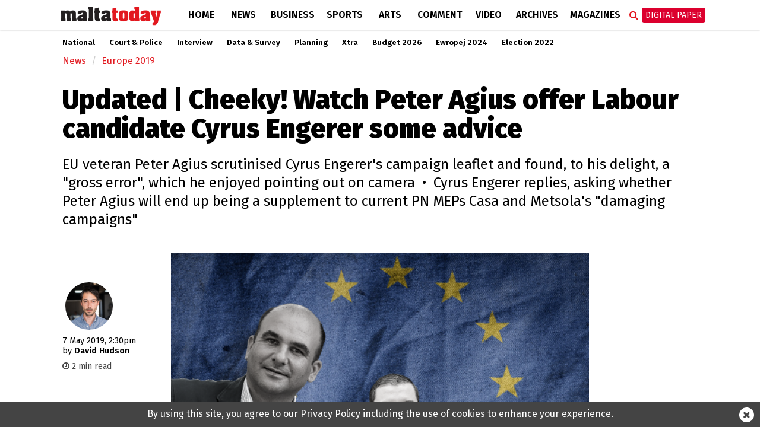

--- FILE ---
content_type: text/html; charset=UTF-8
request_url: https://www.maltatoday.com.mt/news/europe-2019/94829/cheeky_watch_peter_agius_offer_labour_candidate_cyrus_engerer_some_advice
body_size: 11985
content:
<!DOCTYPE html>
<html xmlns="http://www.w3.org/1999/xhtml" lang="en">
<head>
    <meta http-equiv="Content-Type" content="text/html; charset=utf-8">
    <meta name="viewport" content="width=device-width, initial-scale=1.0"/>
    <meta property="fb:pages" content="21535456940" />
    <meta property="fb:app_id" content="1775326929407925" />
    <link rel="shortcut icon" type="image/x-icon" href="/ui/images/icons/Icon-Small@2x.png">
    <link rel="apple-touch-icon" href="/ui/images/icons/Icon-60@2x.png" />
    <link rel="apple-touch-icon" sizes="58x58" href="/ui/images/icons/Icon-Small@2x.png" />
    <link rel="apple-touch-icon" sizes="76x76" href="/ui/images/icons/Icon-76.png" />
    <link rel="apple-touch-icon" sizes="152x152" href="/ui/images/icons/Icon-76@2x.png" />
    <link rel="apple-touch-icon" sizes="180x180" href="/ui/images/icons/Icon-60@3x.png" />
    <link rel="icon" sizes="192x192" href="/ui/images/icons/icon-192x192.png" />
    <link rel="stylesheet" href="/dist/css/desktop.min.css?v=01.2025" />

    <link rel="canonical" href="https://www.maltatoday.com.mt/news/europe-2019/94829/cheeky_watch_peter_agius_offer_labour_candidate_cyrus_engerer_some_advice">
    <meta property="og:site_name" content="MaltaToday.com.mt" /> 
<meta property="og:url" content="https://www.maltatoday.com.mt/news/europe-2019/94829/cheeky_watch_peter_agius_offer_labour_candidate_cyrus_engerer_some_advice" /> 
<meta property="og:title" content="Updated | Cheeky! Watch Peter Agius offer Labour candidate Cyrus Engerer some advice" /> 
<meta property="og:description" content="EU veteran Peter Agius scrutinised Cyrus Engerer&amp;#39;s campaign leaflet and found, to his delight, a &amp;quot;gross error&amp;quot;, which he enjoyed pointing out on camera&amp;nbsp; &amp;bull;&amp;nbsp; Cyrus Engerer replies, asking whether Peter Agius will end up being a supplement to current PN MEPs Casa and Metsola&amp;#39;s &amp;quot;damaging campaigns&amp;quot;" /> 
<meta property="og:type" content="article" /> 
<meta property="article:publisher" content="https://www.facebook.com/maltatoday" /> 
<meta property="og:image" content="https://content.maltatoday.com.mt/ui_frontend/thumbnail/684/400/boot_ed.png" /> 
<meta name="description" content="EU veteran Peter Agius scrutinised Cyrus Engerer&amp;#39;s campaign leaflet and found, to his delight, a &amp;quot;gross error&amp;quot;, which he enjoyed pointing out on camera&amp;nbsp; &amp;bull;&amp;nbsp; Cyrus Engerer replies, asking whether Peter Agius will end up being a supplement to current PN MEPs Casa and Metsola&amp;#39;s &amp;quot;damaging campaigns&amp;quot;" /> 


    <script type="text/javascript">
        var cdn_url = "//content.maltatoday.com.mt";
    </script>

    <title>Cheeky! Watch Peter Agius offer Labour candidate Cyrus Engerer some advice</title>
        <!--  Google DoubleClick for Publishers -->
    <script async='async' src='https://www.googletagservices.com/tag/js/gpt.js'></script>
    <script>
        var googletag = googletag || {};
        googletag.cmd = googletag.cmd || [];
    </script>
    <!-- Facebook Pixel Code -->
    <script>
    !function(f,b,e,v,n,t,s)
    {if(f.fbq)return;n=f.fbq=function(){n.callMethod?
    n.callMethod.apply(n,arguments):n.queue.push(arguments)};
    if(!f._fbq)f._fbq=n;n.push=n;n.loaded=!0;n.version='2.0';
    n.queue=[];t=b.createElement(e);t.async=!0;
    t.src=v;s=b.getElementsByTagName(e)[0];
    s.parentNode.insertBefore(t,s)}(window, document,'script',
    'https://connect.facebook.net/en_US/fbevents.js');
    fbq('init', '213704729706889');
    fbq('track', 'PageView');
    </script>
    <noscript><img height="1" width="1" style="display:none"
    src="https://www.facebook.com/tr?id=213704729706889&ev=PageView&noscript=1"
    /></noscript>
    <!-- End Facebook Pixel Code -->
    <!-- Google Tag Manager -->
    <script>(function(w,d,s,l,i){w[l]=w[l]||[];w[l].push({'gtm.start':
    new Date().getTime(),event:'gtm.js'});var f=d.getElementsByTagName(s)[0],
    j=d.createElement(s),dl=l!='dataLayer'?'&l='+l:'';j.async=true;j.src=
    'https://www.googletagmanager.com/gtm.js?id='+i+dl;f.parentNode.insertBefore(j,f);
    })(window,document,'script','dataLayer','GTM-TD9W6HH');</script>
    <!-- End Google Tag Manager -->
</head>
<body class="page-article">
    <header>
        <div class="zone" data-zone-name="TOPMOST" data-zone-id="TOPMOST"><div class='mt_module' data-module-name='code' data-update-frequency='0' data-module-settings-code='[base64]' ><div class="code_module">
    <div class="top-slash dfp-slot" 
            data-path="/13474545/MaltaToday_news_Leaderboard_728x90"
            data-size="[[728, 90], [970, 90], [970, 250], [320, 100], [1320, 250], [1150, 250]]">
        </div></div></div></div>        <div class="main-nav">
            <div class="main-nav-bg">
                <div class="container">
                    <div class="row">
                        <div class="col-md-12">
                                                        <div class="row">
    <div class="menu-bar news">
        <div class="logo col-xs-7 col-md-2">
                        <a href="/"><img class="img-responsive" src="/ui/images/frontend/maltatoday_logo_news.png" alt="maltatoday" /></a>
        </div>
        <div class="col-xs-5 visible-sm visible-xs text-right">
            <div id="more-menu">
                menu
                <button type="button" class="navbar-toggle" aria-expanded="false">
                    <span class="sr-only">Toggle navigation</span>
                    <span class="icon-bar"></span>
                    <span class="icon-bar"></span>
                    <span class="icon-bar"></span>
                </button>
            </div>
        </div>
        <ul class="main-menu">
                                <li class="menu-inline-search visible-xs">
                        <form action="/search-mt/" method="get">
                            <div class="col-xs-12">
                                <input type="text" name="q" class="form-control" placeholder="Search maltatoday.." />
                            </div>
                        </form>
                    </li>    
                                        <li class="menu_item home has-sub-menu">
                        <a href="/" >
                        Home                        </a>
                                                    <div class="menu-item-detail-box">
                                <ul class="sub-menu">
                                                                    <li><a href="/vacancies">Jobs in Malta</a></li>
                                                                    <li><a href="/pharmacies">Pharmacies</a></li>
                                                                    <li><a href="/sponsored">Sponsored</a></li>
                                                                    <li><a href="/announcements">Announcements</a></li>
                                                                    <li><a href="/igaming-offers/igaming-offers">iGaming Offers</a></li>
                                                                    <li><a href="/advertising">Advertise</a></li>
                                                                    <li><a href="/contact">Contact</a></li>
                                                                    <li><a href="/maltatodaydigitaledition">Digital Edition</a></li>
                                                                    <li><a href="/help">Support Services</a></li>
                                                                </ul>
                                                            </div>
                                            </li>
                                    <li class="menu_item news active has-sub-menu">
                        <a href="/news" >
                        News                        </a>
                                                    <div class="menu-item-detail-box">
                                <ul class="sub-menu">
                                                                    <li><a href="/news/national">National</a></li>
                                                                    <li><a href="/news/court_and_police">Court &amp; Police</a></li>
                                                                    <li><a href="/news/interview">Interview</a></li>
                                                                    <li><a href="/news/data_and_surveys">Data &amp; Survey</a></li>
                                                                    <li><a href="/environment/planning">Planning</a></li>
                                                                    <li><a href="/news/xtra">Xtra</a></li>
                                                                    <li><a href="/news/budget-2026/">Budget 2026</a></li>
                                                                    <li><a href="/news/ewropej">Ewropej 2024</a></li>
                                                                    <li><a href="/news/election-2022">Election 2022</a></li>
                                                                </ul>
                                                                        <div class="detail-content-box hidden-sm hidden-xs">
                                            <div class="sub-menu-latest-stories">
    <div class="row">
        <div class="col-md-6">
            <div class="left-section">
                <div class="top-story-container">
                    <div class="photo">
                        <a href="/news/national/138850/labour_accuses_pn_of_keeping_workers_social_contributions_for_party_expenses"><img src="//content.maltatoday.com.mt/ui_frontend/thumbnail/400/220/3_dsc04666.jpg" /></a>
                    </div>
                    <div class="title">
                        <span class="category">National</span> <a href="/news/national/138850/labour_accuses_pn_of_keeping_workers_social_contributions_for_party_expenses">
                        Labour accuses PN of keeping workers' social contributions for party expenses</a>
                    </div>
                </div>
            </div>
        </div>
        <div class="col-md-6">
            <div class="right-section">
                <ul class="stories">
                                            <li class="story">
                            <div class="story-content">
                                <div class="image">
                                    <a href="/news/national/138849/government_to_issue_new_care_home_standards_for_public_consultation"><img src="//content.maltatoday.com.mt/ui_frontend/thumbnail/62/62/pr252304b.jpg" /></a>
                                </div>
                                <div class="text">
                                    <a href="/news/national/138849/government_to_issue_new_care_home_standards_for_public_consultation">
                                        <span class="category">National</span>
                                        <span class="title"> Government to issue new care home standards for public consultation</span>
                                    </a>
                                </div>
                            </div>
                        </li>
                                            <li class="story">
                            <div class="story-content">
                                <div class="image">
                                    <a href="/news/national/138848/momentum_calls_on_government_to_block_fort_tign_sale_to_joseph_portelli"><img src="//content.maltatoday.com.mt/ui_frontend/thumbnail/62/62/screenshot_2025-12-21_at_11.34.22.png" /></a>
                                </div>
                                <div class="text">
                                    <a href="/news/national/138848/momentum_calls_on_government_to_block_fort_tign_sale_to_joseph_portelli">
                                        <span class="category">National</span>
                                        <span class="title"> Momentum calls on government to block Fort Tigné sale to Joseph Portelli</span>
                                    </a>
                                </div>
                            </div>
                        </li>
                                            <li class="story">
                            <div class="story-content">
                                <div class="image">
                                    <a href="/news/world/138847/childrens_author_david_walliams_denies_misconduct_claims_after_publisher_drops_him"><img src="//content.maltatoday.com.mt/ui_frontend/thumbnail/62/62/whatsapp_image_2025-12-21_at_11.17.47.jpeg" /></a>
                                </div>
                                <div class="text">
                                    <a href="/news/world/138847/childrens_author_david_walliams_denies_misconduct_claims_after_publisher_drops_him">
                                        <span class="category">World</span>
                                        <span class="title"> Children's author David Walliams denies misconduct claims after publisher drops him</span>
                                    </a>
                                </div>
                            </div>
                        </li>
                                    </ul>
                <a href="/news">More in News <i class="fa fa-angle-right"></i></a>
            </div>
        </div>
    </div>
</div>
                                        </div>
                                                                    </div>
                                            </li>
                                    <li class="menu_item business has-sub-menu">
                        <a href="/business" >
                        Business                        </a>
                                                    <div class="menu-item-detail-box">
                                <ul class="sub-menu">
                                                                    <li><a href="/business/business_news">Business News</a></li>
                                                                    <li><a href="/business/business_comment">Business Comment</a></li>
                                                                    <li><a href="/business/tech">Tech & Gaming</a></li>
                                                                    <li><a href="/business/property">Property</a></li>
                                                                </ul>
                                                                        <div class="detail-content-box hidden-sm hidden-xs">
                                            <div class="sub-menu-latest-stories">
    <div class="row">
        <div class="col-md-6">
            <div class="left-section">
                <div class="top-story-container">
                    <div class="photo">
                        <a href="/business/tech/138682/when_big_budgets_stop_working_softswiss_shows_how_ambient_marketing_reconnects_brands_with_people"><img src="//content.maltatoday.com.mt/ui_frontend/thumbnail/400/220/11_photo_1.jpg" /></a>
                    </div>
                    <div class="title">
                        <span class="category">Tech & Gaming</span> <a href="/business/tech/138682/when_big_budgets_stop_working_softswiss_shows_how_ambient_marketing_reconnects_brands_with_people">
                        When big budgets stop working: SOFTSWISS shows how ambient marketing reconnects brands with people</a>
                    </div>
                </div>
            </div>
        </div>
        <div class="col-md-6">
            <div class="right-section">
                <ul class="stories">
                                            <li class="story">
                            <div class="story-content">
                                <div class="image">
                                    <a href="/business/business_news/138652/watch__mfsa_publishes_firstofitskind_journal_for_financial_supervisors"><img src="//content.maltatoday.com.mt/ui_frontend/thumbnail/62/62/christopher_buttigieg_-_chief_officer_supervision,_mfsa.png" /></a>
                                </div>
                                <div class="text">
                                    <a href="/business/business_news/138652/watch__mfsa_publishes_firstofitskind_journal_for_financial_supervisors">
                                        <span class="category">Business News</span>
                                        <span class="title"> WATCH | MFSA publishes first-of-its-kind journal for financial supervisors</span>
                                    </a>
                                </div>
                            </div>
                        </li>
                                            <li class="story">
                            <div class="story-content">
                                <div class="image">
                                    <a href="/business/business_news/138648/households_gross_disposable_income_per_capita_up_119_per_cent_in_2024"><img src="//content.maltatoday.com.mt/ui_frontend/thumbnail/62/62/households_copy.png" /></a>
                                </div>
                                <div class="text">
                                    <a href="/business/business_news/138648/households_gross_disposable_income_per_capita_up_119_per_cent_in_2024">
                                        <span class="category">Business News</span>
                                        <span class="title"> Households’ gross disposable income per capita up 11.9 per cent in 2024</span>
                                    </a>
                                </div>
                            </div>
                        </li>
                                            <li class="story">
                            <div class="story-content">
                                <div class="image">
                                    <a href="/business/business_news/138647/mfsa_chairman_honoured_with_prestigious_ifny_free_enterprise_award_in_new_york"><img src="//content.maltatoday.com.mt/ui_frontend/thumbnail/62/62/jesmond_gatt,_chairman_of_the_mfsa_(left),_receives_the_insurance_federation_of_new_york’s_2025_free_enterprise_award_from_howard_mills,_president_of_ifny.png" /></a>
                                </div>
                                <div class="text">
                                    <a href="/business/business_news/138647/mfsa_chairman_honoured_with_prestigious_ifny_free_enterprise_award_in_new_york">
                                        <span class="category">Business News</span>
                                        <span class="title"> MFSA chairman honoured with prestigious IFNY ‘Free Enterprise Award’ in New York</span>
                                    </a>
                                </div>
                            </div>
                        </li>
                                    </ul>
                <a href="/business">More in Business <i class="fa fa-angle-right"></i></a>
            </div>
        </div>
    </div>
</div>
                                        </div>
                                                                    </div>
                                            </li>
                                    <li class="menu_item sports has-sub-menu">
                        <a href="/sports" >
                        Sports                        </a>
                                                    <div class="menu-item-detail-box">
                                <ul class="sub-menu">
                                                                    <li><a href="/sports/worldcup2022">World Cup 2022</a></li>
                                                                    <li><a href="/sports/football">Football</a></li>
                                                                    <li><a href="/sports/rugby">Rugby</a></li>
                                                                    <li><a href="/sports/motorsports">Motor Sports</a></li>
                                                                    <li><a href="/sports/boxing">Boxing</a></li>
                                                                    <li><a href="/sports/tennis">Tennis</a></li>
                                                                    <li><a href="/sports/othersports">Other</a></li>
                                                                    <li><a href="/sports/sportsbetting">Sports Betting</a></li>
                                                                </ul>
                                                                        <div class="detail-content-box hidden-sm hidden-xs">
                                            <div class="sub-menu-latest-stories">
    <div class="row">
        <div class="col-md-6">
            <div class="left-section">
                <div class="top-story-container">
                    <div class="photo">
                        <a href="/sports/othersports/138670/pembroke_gymnastics_announces_successful_completion_of_fourday_training_camp_"><img src="//content.maltatoday.com.mt/ui_frontend/thumbnail/400/220/whatsapp_image_2025-12-09_at_11.04.33.jpeg" /></a>
                    </div>
                    <div class="title">
                        <span class="category">Other Sports</span> <a href="/sports/othersports/138670/pembroke_gymnastics_announces_successful_completion_of_fourday_training_camp_">
                        Pembroke Gymnastics announces successful completion of four-day training camp</a>
                    </div>
                </div>
            </div>
        </div>
        <div class="col-md-6">
            <div class="right-section">
                <ul class="stories">
                                            <li class="story">
                            <div class="story-content">
                                <div class="image">
                                    <a href="/sports/motorsports/138636/mclarens_lando_norris_wins_first_f1_world_title_in_dramatic_abu_dhabi_finale"><img src="//content.maltatoday.com.mt/ui_frontend/thumbnail/62/62/g7kxwxvxiaayrad.jpeg" /></a>
                                </div>
                                <div class="text">
                                    <a href="/sports/motorsports/138636/mclarens_lando_norris_wins_first_f1_world_title_in_dramatic_abu_dhabi_finale">
                                        <span class="category">Motorsports</span>
                                        <span class="title"> McLaren Lando Norris wins first F1 world title in dramatic Abu Dhabi finale</span>
                                    </a>
                                </div>
                            </div>
                        </li>
                                            <li class="story">
                            <div class="story-content">
                                <div class="image">
                                    <a href="/sports/motorsports/138632/threehorse_race_to_the_chequered_flag_who_will_be_crowned_king_in_abu_dhabi"><img src="//content.maltatoday.com.mt/ui_frontend/thumbnail/62/62/screenshot_2025-12-07_at_11.16.04.png" /></a>
                                </div>
                                <div class="text">
                                    <a href="/sports/motorsports/138632/threehorse_race_to_the_chequered_flag_who_will_be_crowned_king_in_abu_dhabi">
                                        <span class="category">Motorsports</span>
                                        <span class="title"> Three-horse race to the chequered flag: Who will be crowned king in Abu Dhabi?</span>
                                    </a>
                                </div>
                            </div>
                        </li>
                                            <li class="story">
                            <div class="story-content">
                                <div class="image">
                                    <a href="/sports/football/138610/2026_fifa_world_cup_minnows_and_giants_know_their_groups"><img src="//content.maltatoday.com.mt/ui_frontend/thumbnail/62/62/fifa_world_cup_trophy.png" /></a>
                                </div>
                                <div class="text">
                                    <a href="/sports/football/138610/2026_fifa_world_cup_minnows_and_giants_know_their_groups">
                                        <span class="category">Football</span>
                                        <span class="title"> 2026 FIFA World Cup: Minnows and giants know their groups</span>
                                    </a>
                                </div>
                            </div>
                        </li>
                                    </ul>
                <a href="/sports">More in Sports <i class="fa fa-angle-right"></i></a>
            </div>
        </div>
    </div>
</div>
                                        </div>
                                                                    </div>
                                            </li>
                                    <li class="menu_item arts has-sub-menu">
                        <a href="/arts" >
                        Arts                        </a>
                                                    <div class="menu-item-detail-box">
                                <ul class="sub-menu">
                                                                    <li><a href="/arts/art">Art</a></li>
                                                                    <li><a href="/arts/books">Books</a></li>
                                                                    <li><a href="/arts/entertainment">Entertainment</a></li>
                                                                    <li><a href="/arts/music">Music</a></li>
                                                                    <li><a href="/arts/theatre_and_dance">Theatre &amp; Dance</a></li>
                                                                    <li><a href="/arts/film">Film</a></li>
                                                                    <li><a href="/arts/cultural_diary">Cultural Diary</a></li>
                                                                    <li><a href="/lifestyle">Lifestyle</a></li>
                                                                </ul>
                                                                        <div class="detail-content-box hidden-sm hidden-xs">
                                            <div class="sub-menu-latest-stories">
    <div class="row">
        <div class="col-md-6">
            <div class="left-section">
                <div class="top-story-container">
                    <div class="photo">
                        <a href="/arts/music/138818/marco_mengoni_stars_at_calleja_christmas_concert"><img src="//content.maltatoday.com.mt/ui_frontend/thumbnail/400/220/screenshot_2025-12-20_at_10.05.42.png" /></a>
                    </div>
                    <div class="title">
                        <span class="category">Music</span> <a href="/arts/music/138818/marco_mengoni_stars_at_calleja_christmas_concert">
                        Marco Mengoni stars at Calleja Christmas concert</a>
                    </div>
                </div>
            </div>
        </div>
        <div class="col-md-6">
            <div class="right-section">
                <ul class="stories">
                                            <li class="story">
                            <div class="story-content">
                                <div class="image">
                                    <a href="/arts/theatre_and_dance/138695/chuckys_oneperson_jack_and_the_beanstalk_panto_returns_to_spazju_kreattiv"><img src="//content.maltatoday.com.mt/ui_frontend/thumbnail/62/62/jack_poster_horiz_tv.png" /></a>
                                </div>
                                <div class="text">
                                    <a href="/arts/theatre_and_dance/138695/chuckys_oneperson_jack_and_the_beanstalk_panto_returns_to_spazju_kreattiv">
                                        <span class="category">Theatre & Dance</span>
                                        <span class="title"> Chucky’s one-person Jack and the Beanstalk panto returns to Spazju Kreattiv</span>
                                    </a>
                                </div>
                            </div>
                        </li>
                                            <li class="story">
                            <div class="story-content">
                                <div class="image">
                                    <a href="/arts/art/138694/memorial_immortal_by_sergio_muscat_opens_at_valletta_contemporary"><img src="//content.maltatoday.com.mt/ui_frontend/thumbnail/62/62/screenshot_2025-12-12_at_10.08.44.png" /></a>
                                </div>
                                <div class="text">
                                    <a href="/arts/art/138694/memorial_immortal_by_sergio_muscat_opens_at_valletta_contemporary">
                                        <span class="category">Art</span>
                                        <span class="title"> Memorial Immortal by Sergio Muscat opens at Valletta Contemporary</span>
                                    </a>
                                </div>
                            </div>
                        </li>
                                            <li class="story">
                            <div class="story-content">
                                <div class="image">
                                    <a href="/arts/music/138660/the_new_choral_singers_present_their_annual_christmas_concert"><img src="//content.maltatoday.com.mt/ui_frontend/thumbnail/62/62/screenshot_2025-12-10_at_09.33.18.png" /></a>
                                </div>
                                <div class="text">
                                    <a href="/arts/music/138660/the_new_choral_singers_present_their_annual_christmas_concert">
                                        <span class="category">Music</span>
                                        <span class="title"> The New Choral Singers present their annual Christmas concert</span>
                                    </a>
                                </div>
                            </div>
                        </li>
                                    </ul>
                <a href="/arts">More in Arts <i class="fa fa-angle-right"></i></a>
            </div>
        </div>
    </div>
</div>
                                        </div>
                                                                    </div>
                                            </li>
                                    <li class="menu_item comment has-sub-menu">
                        <a href="/comment" >
                        Comment                        </a>
                                                    <div class="menu-item-detail-box">
                                <ul class="sub-menu">
                                                                    <li><a href="/comment/opinions">Opinions</a></li>
                                                                    <li><a href="/comment/editorial">Editorial</a></li>
                                                                    <li><a href="/comment/letters">Letters</a></li>
                                                                    <li><a href="/comment/cartoons">Cartoons</a></li>
                                                                    <li><a href="/comment/law_report">Law Report</a></li>
                                                                    <li><a href="/comment/skinny">The Skinny</a></li>
                                                                </ul>
                                                                        <div class="detail-content-box hidden-sm hidden-xs">
                                            <div class="sub-menu-latest-stories">
    <div class="row">
        <div class="col-md-6">
            <div class="left-section">
                <div class="top-story-container">
                    <div class="photo">
                        <a href="/comment/opinions/138834/christmas_wishes_are_not_enough_persons_with_disabilities_demand_action__marthese_mugliette"><img src="//content.maltatoday.com.mt/ui_frontend/thumbnail/400/220/wheelchair-disability.jpg" /></a>
                    </div>
                    <div class="title">
                        <span class="category">Opinions</span> <a href="/comment/opinions/138834/christmas_wishes_are_not_enough_persons_with_disabilities_demand_action__marthese_mugliette">
                        Christmas wishes are not enough: Persons with disabilities demand action | Marthese Mugliette</a>
                    </div>
                </div>
            </div>
        </div>
        <div class="col-md-6">
            <div class="right-section">
                <ul class="stories">
                                            <li class="story">
                            <div class="story-content">
                                <div class="image">
                                    <a href="/comment/opinions/138826/vision_2050_will_fail_without_values_"><img src="//content.maltatoday.com.mt/ui_frontend/thumbnail/62/62/15_envision_2050.jpeg" /></a>
                                </div>
                                <div class="text">
                                    <a href="/comment/opinions/138826/vision_2050_will_fail_without_values_">
                                        <span class="category">Opinions</span>
                                        <span class="title"> Vision 2050 will fail without values</span>
                                    </a>
                                </div>
                            </div>
                        </li>
                                            <li class="story">
                            <div class="story-content">
                                <div class="image">
                                    <a href="/comment/editorial/138827/jason_micallefs_arrogance_must_be_cut_down_to_size_"><img src="//content.maltatoday.com.mt/ui_frontend/thumbnail/62/62/whatsapp_image_2025-12-20_at_16.09.57.jpeg" /></a>
                                </div>
                                <div class="text">
                                    <a href="/comment/editorial/138827/jason_micallefs_arrogance_must_be_cut_down_to_size_">
                                        <span class="category">Editorial</span>
                                        <span class="title"> Jason Micallef’s arrogance must be cut down to size</span>
                                    </a>
                                </div>
                            </div>
                        </li>
                                            <li class="story">
                            <div class="story-content">
                                <div class="image">
                                    <a href="/comment/law_report/138722/a_decree_during_mediation_remains_valid_despite_no_action_instituted_within_stipulated_time"><img src="//content.maltatoday.com.mt/ui_frontend/thumbnail/62/62/2_law_report.png" /></a>
                                </div>
                                <div class="text">
                                    <a href="/comment/law_report/138722/a_decree_during_mediation_remains_valid_despite_no_action_instituted_within_stipulated_time">
                                        <span class="category">Law Report</span>
                                        <span class="title"> A decree during mediation remains valid despite no action instituted within stipulated time</span>
                                    </a>
                                </div>
                            </div>
                        </li>
                                    </ul>
                <a href="/comment">More in Comment <i class="fa fa-angle-right"></i></a>
            </div>
        </div>
    </div>
</div>
                                        </div>
                                                                    </div>
                                            </li>
                                    <li class="menu_item videos">
                        <a href="/videos/" >
                        Video                        </a>
                                            </li>
                                    <li class="menu_item archives">
                        <a href="http://archive.maltatoday.com.mt" target="_blank">
                        Archives                        </a>
                                            </li>
                                    <li class="menu_item sponsored visible-xs visible-sm">
                        <a href="/sponsored" >
                        Sponsored                        </a>
                                            </li>
                                    <li class="menu_item magazines has-sub-menu">
                        <a href="/magazines" >
                        Magazines                        </a>
                                                    <div class="menu-item-detail-box">
                                <ul class="sub-menu">
                                                                    <li><a href="/gourmet/">GourmetToday</a></li>
                                                                    <li><a href="/architecture-and-design/">Architecture & Design</a></li>
                                                                </ul>
                                                                        <div class="detail-content-box hidden-sm hidden-xs">
                                            <div class="sub-menu-latest-stories">
    <div class="row">
        <div class="col-md-6">
            <div class="left-section">
                <div class="top-story-container">
                    <div class="photo">
                        <a href="/gourmet/gourmet_today/138845/gourmet_today_festive_issue_out_this_sunday"><img src="//content.maltatoday.com.mt/ui_frontend/thumbnail/400/220/screenshot_2025-12-20_at_22.03.47.png" /></a>
                    </div>
                    <div class="title">
                        <span class="category">Restaurants</span> <a href="/gourmet/gourmet_today/138845/gourmet_today_festive_issue_out_this_sunday">
                        Gourmet Today festive issue out this Sunday</a>
                    </div>
                </div>
            </div>
        </div>
        <div class="col-md-6">
            <div class="right-section">
                <ul class="stories">
                                            <li class="story">
                            <div class="story-content">
                                <div class="image">
                                    <a href="/gourmet/recipes/138804/savoury_puff_pastry_christmas_tree"><img src="//content.maltatoday.com.mt/ui_frontend/thumbnail/62/62/savoury_puff_pastry_christmas_tree_-_ham_and_cheese_-_apron_and_whisk-4.jpg" /></a>
                                </div>
                                <div class="text">
                                    <a href="/gourmet/recipes/138804/savoury_puff_pastry_christmas_tree">
                                        <span class="category">Recipes</span>
                                        <span class="title"> Savoury puff pastry Christmas tree</span>
                                    </a>
                                </div>
                            </div>
                        </li>
                                            <li class="story">
                            <div class="story-content">
                                <div class="image">
                                    <a href="/gourmet/recipes/138170/stuffed_maltese_bread"><img src="//content.maltatoday.com.mt/ui_frontend/thumbnail/62/62/2_bread_ray.png" /></a>
                                </div>
                                <div class="text">
                                    <a href="/gourmet/recipes/138170/stuffed_maltese_bread">
                                        <span class="category">Recipes</span>
                                        <span class="title"> Stuffed Maltese bread</span>
                                    </a>
                                </div>
                            </div>
                        </li>
                                            <li class="story">
                            <div class="story-content">
                                <div class="image">
                                    <a href="/architecture-and-design/magazines/137913/architecture__design_magazine_october_edition_available_to_read_online"><img src="//content.maltatoday.com.mt/ui_frontend/thumbnail/62/62/screenshot_2025-10-31_at_12.31.45.png" /></a>
                                </div>
                                <div class="text">
                                    <a href="/architecture-and-design/magazines/137913/architecture__design_magazine_october_edition_available_to_read_online">
                                        <span class="category">Magazines</span>
                                        <span class="title"> Architecture & Design October edition available to read online</span>
                                    </a>
                                </div>
                            </div>
                        </li>
                                    </ul>
                <a href="/magazines">More in Magazines <i class="fa fa-angle-right"></i></a>
            </div>
        </div>
    </div>
</div>
                                        </div>
                                                                    </div>
                                            </li>
                                    <li class="menu_item login visible-xs visible-sm login-menu-item">
                        <a href="/maltatodaydigitaledition/" >
                        Digital Paper                        </a>
                                            </li>
                        </ul>
        <div class="menu-icons hidden-xs hidden-sm">
            <div class="menu-icons-icon search-icon" onclick="$(this).addClass('active').find('input').focus()">
                <span class="fa fa-search"></span>
                <div class="searchbox">
                    <form action="/search-mt/" method="get">
                        <input type="text" name="q" placeholder="Search" onblur="$(this).parents('.search-icon').removeClass('active');" onkeyup="if (event.keyCode === 27) { $(this).blur(); }" />
                        <button type="submit">
                            <i class="fa fa-search search_now"></i>
                        </button>
                    </form>
                </div>
            </div>
            <div class="menu-icons-icon login-icon digital-paper">
                <a href="/maltatodaydigitaledition/" class="btn btn-red">Digital Paper</a>
                <div id="login-sub-menu">
                    <a target="_blank" href="https://maltatoday.uberflip.com/t/73329-mediatoday-newspapers-latest-editions">My Account</a>
                    <a href="/maltatodaydigitaledition/">Subscribe</a>
                    <a href="/subscribe_sms/">SMS Alerts</a>
                    <a href="/maltatodaydigitaledition/#previous">Previous Editions</a>
                </div>
            </div>
        </div>        
    </div>
</div>
<div id="small-menu-placeholder" class="row visible-xs visible-sm news">
    <div id="small-menu">
        <a href="/">home</a>
        <a href="/news">news</a>
        <a class="highlight" href="/maltatodaydigitaledition">Digital Paper</a>
    </div>
</div>
                                                    </div>
                    </div>
                </div>
            </div>
        </div>
                <div class="sub-nav">
            <div class="container">
                <ul class="hidden-xs outer-sub-menu sub-menu news">
                                            <li><a href="/news/national">National</a></li>
                                            <li><a href="/news/court_and_police">Court &amp; Police</a></li>
                                            <li><a href="/news/interview">Interview</a></li>
                                            <li><a href="/news/data_and_surveys">Data &amp; Survey</a></li>
                                            <li><a href="/environment/planning">Planning</a></li>
                                            <li><a href="/news/xtra">Xtra</a></li>
                                            <li><a href="/news/budget-2026/">Budget 2026</a></li>
                                            <li><a href="/news/ewropej">Ewropej 2024</a></li>
                                            <li><a href="/news/election-2022">Election 2022</a></li>
                                    </ul>
            </div>
        </div>
            </header>
    <div id="content">
    
        <section>
    <div class="container">
        <div class="row">
            <div class="col-lg-12 col-md-12">
                <div class="zone" data-zone-name="Top" data-zone-id="top"><div class='mt_module' data-module-name='article_breadcrumb' data-update-frequency='0' ><ul class="breadcrumb">
            <li class="breadcrumb-item news"><a href="/news/">News</a></li>
        <li class="breadcrumb-item news"><a href="/news/europe-2019/">Europe 2019</a></li>
    </ul></div><div class='mt_module' data-module-name='article_heading' data-update-frequency='0' ><div class="article-heading">
    <div class="row">
        <div class="col-md-12">
            <h1>Updated | Cheeky! Watch Peter Agius offer Labour candidate Cyrus Engerer some advice</h1>
            <h2><p>EU veteran Peter Agius scrutinised Cyrus Engerer&#39;s campaign leaflet and found, to his delight, a &quot;gross error&quot;, which he enjoyed pointing out on camera&nbsp; &bull;&nbsp; Cyrus Engerer replies, asking whether Peter Agius will end up being a supplement to current PN MEPs Casa and Metsola&#39;s &quot;damaging campaigns&quot;</p></h2>
        </div>
    </div>
</div>
</div></div>            </div>
        </div>
        <div class="row">
            <div class="col-lg-2 col-md-2">
                <div class="zone" data-zone-name="Left" data-zone-id="left"><div class='mt_module' data-module-name='article_meta' data-update-frequency='0' ><div class="article-meta">
        <div class="author-photos">            <img src="//content.maltatoday.com.mt/ui_frontend/profile_thumbnail/300/300/david_hudson_1536761982.jpg" alt="david_hudson"/>
                </div>
        <div class="date-text">
    <span class="date">7 May 2019, 2:30pm</span>
        <br /><span class="article-author-by">by </span><span class="name">David Hudson </span>
        </div>
        <div class="article-read-time" style="color: #444; margin-top: 8px; font-size: 90%">
        <i class="fa fa-clock-o"></i> 2 min read
    </div>
    </div></div><div class='mt_module' data-module-name='addthis' data-update-frequency='0' ></div></div>            </div>
            <div class="col-lg-8 col-md-8">
                <div class="zone" data-zone-name="Main" data-zone-id="content"><div class='mt_module' data-module-name='article_cover' data-update-frequency='0' ><div class="full-article article-cover">
    
            <div class="photo_collection_cover article-cover-media single-cover" data-slick='{"slidesToShow": 1, "slidesToScroll": 1}'>
            
                            <div class="media-item show ">
                    <div class="cover-photo"
                        title=""
                        style="background-image: url('//content.maltatoday.com.mt/ui/images/photos/boot_ed.png')">
                        <img src="//content.maltatoday.com.mt/ui/images/photos/boot_ed.png"
                            alt=""/>
                    </div>
                                    </div>
                    </div>
    </div></div><div class='mt_module' data-module-name='small_share_buttons' data-update-frequency='0' ><div class="row">
    <div class="col-md-6">
        
    </div>
    <div class="col-md-6">
        <div class="small_share_buttons text-right">
                        <a class="twitter" href="https://twitter.com/share?url=https://www.maltatoday.com.mt/news/europe-2019/94829/cheeky_watch_peter_agius_offer_labour_candidate_cyrus_engerer_some_advice&text=Updated | Cheeky! Watch Peter Agius offer Labour candidate Cyrus Engerer some advice" target="_blank">
                <i class="fa fa-twitter"></i> TWEET
            </a>
            <a class="facebook"
                href="https://www.facebook.com/sharer/sharer.php?u=https%3A%2F%2Fwww.maltatoday.com.mt%2Fnews%2Feurope-2019%2F94829%2Fcheeky_watch_peter_agius_offer_labour_candidate_cyrus_engerer_some_advice"
                target="_blank">
                <i class="fa fa-facebook"></i> SHARE
            </a>
        </div>
    </div>
</div></div><div class='mt_module' data-module-name='full_article' data-update-frequency='0' ><div class="full-article">
        <div class="content content-news">                            <div class="video single-video">
            <div class="image"
            style="background-image: url('https://i3.ytimg.com/vi/Kshkph3kJOU/hqdefault.jpg');"
            data-video-id="4165"
            data-youtube-id="Kshkph3kJOU"
            data-poster="https://i3.ytimg.com/vi/Kshkph3kJOU/hqdefault.jpg"
            data-source="https://player.vimeo.com/external/334648818.hd.mp4?s=fbbb67dcfdbdf8360290646eac9cc64645f2ba06&profile_id=175&oauth2_token_id=955780173"
            data-description="">
                <img src="https://i3.ytimg.com/vi/Kshkph3kJOU/hqdefault.jpg"/>
            </div>
            <div class="details">
                                    <div class="description">
                        <div class="inner">Cheeky! Watch Peter Agius offer Labour candidate Cyrus Engerer some advice</div>
                    </div>
                
            </div>
        </div>
                                                    <div class="dfp-slot"
                        data-path="/13474545/MaltaToday_news_Inline_300x250"
                        data-size="[[300, 250]]"
                        style="float:right; margin:8px 0 8px 25px">
                    </div>
                <p>Nationalist&nbsp;MEP candidate Peter Agius looks excited to receive Labour MEP candidate Cyrus Engerer&#39;s campaign leaflet at home.

</p><p>&quot;Look what I&#39;ve received!&quot; Agius says to the camera as he flicks through the colourful booklet, referring to Engerer as his &quot;friend&quot;.

</p><p>Agius, tongue-in-cheek, says that it&#39;s a lovely leaflet. &quot;It&#39;s nice... photos with the Prime Minister...&quot; he says and stops short, noting however that Engerer made a &quot;big mistake, a huge mistake&quot;.

</p><p>On the leaflet, Engerer is quoted as saying that as an MEP, he would be on the committee that decides on EU funds and then goes on to refer to this committee as the Committee for Regional Development (REGI).

</p><p>&quot;Cyrus, my friend, the committee that decides on EU funds is the Budget Commitee, and then the legislation would go to respective committees like those on transport, agriculture, the internal market and so on,&quot; Agius, a speechwriter for EP president Antonio Tajani,&nbsp;says.

</p><p>With a smile on his face, Agius&#39;s act ends with a wink. &quot;Cyrus, if you need anything, ask, I&#39;m here. Call me,&quot; he said.

</p><p><strong>Cyrus Engerer returns with lengthy reply</strong>

</p>                    <iframe src="https://www.facebook.com/plugins/video.php?href=https%3A%2F%2Fwww.facebook.com%2Fengerer.cyrus%2Fvideos%2F356350748329177%2F&show_text=0&width=560" width="560" height="315" style="border:none;overflow:hidden" scrolling="no" frameborder="0" allowTransparency="true" allowFullScreen="true"></iframe>                <p>Labour MEP candidate Cyrus Engerer returned with a lengthy reply just minutes after Peter Agius&#39;s jocular dig at his political opponent. The reply assumed a more serious tone than Agius&#39;s.

</p><p>Engerer resorted to a live Facebook video in response.

</p><p>&quot;He&#39;s trying to make a circus out of this campaign,&quot; Engerer said, adding that Agius did not have a monopoly on the European Union and that everyone had a right to do his own research. He added that he has met REGI&rsquo;s chairperson MEP Iskra Mihaylova a number of times in the past 4 years to discuss the way forward on EU funds that are used by Malta.

</p><p>Engerer did not admit to a technical error in his campaign leaflet and said that his reference to the REGI committee was valid since this is the committee that discusses and takes care of the way cohesion and structural funds are used.

</p><p>&quot;Agius is trying to pull our leg. We need to have Maltese representatives to participate in this commitee. After all, Malta has been allowed so many developments via EU funds. It is this committee that is important in order to have a less bureaucratic &#39;one size fits all&#39; process of how to access the structural funds allocated to Malta,&quot; Engerer said.&nbsp;

</p><p>He concluded his video by saying that the current PN MEPs Roberta Metsola and David Casa had damaged Malta&#39;s reputation abroad.

</p><p>&quot;Will Peter Agius work against Malta or will he disassociate himself from Roberta Metsola and David Casa?&quot; he asked.</p><p></p>    </div>
</div>
<div class="photo-overlay">
    <div class="close-icon" onclick="$(this).parents('.photo-overlay:first').removeClass('show');">
        <i class="fa fa-close"></i>
    </div>
    <div class="image-container">
        <img src="https://content.maltatoday.com.mt/ui/images/photos/maltatoday_editorial.png" />
    </div>
</div></div><div class='mt_module' data-module-name='article_author_bios' data-update-frequency='0' >    <div class="article-author-bio">
                                <div class="bio">
                <div class="row">
                    <div class="col-xs-1">
                        <div class="image">
                            <img src="//content.maltatoday.com.mt/ui_frontend/profile_thumbnail/40/40/david_hudson_1536761989_zoom.jpg"/>
                        </div>
                    </div>
                    <div class="col-xs-11">
                                                <div class="text">
                            David Hudson is an IGM press awards (Investigative stories) winner of 2019                        </div>
                                                <div class="socialmedia">
                            <span class="link readmore"> <a href="/author/david_hudson/">More from David Hudson</a></span>
                                                                                                                                                                    </div>
                    </div>
                </div>
            </div>
                        </div>
    </div><div class='mt_module' data-module-name='code' data-update-frequency='0' data-module-settings-code='[base64]' ><div class="code_module">
    <div class="split-advert dfp-slot" 
            data-path="/13474545/MaltaToday_news_ArticleLeaderboard"
            data-size="[[728, 90], [320, 50]]">
        </div></div></div><div class='mt_module' data-module-name='code' data-update-frequency='0' data-module-settings-code='PGRpdiBjbGFzcz0iZGZwLXNsb3QiCiAgICBkYXRhLXBhdGg9Ii8xMzQ3NDU0NS92aWRlb19hZHZlcnRfcHJlcm9sbCIKICAgIGRhdGEtc2l6ZT0iW1s2NDAsIDQ4MF1dIj4KPC9kaXY+' ><div class="code_module">
    <div class="dfp-slot"
    data-path="/13474545/video_advert_preroll"
    data-size="[[640, 480]]">
</div></div></div><div class='mt_module' data-module-name='comments' data-update-frequency='0' ><div class="OUTBRAIN" data-widget-id="GS_5"></div>
<script type="text/javascript" async="async" src="//widgets.outbrain.com/outbrain.js"></script></div></div>            </div>
            <div class="col-lg-2 col-md-2">
                <div class="zone" data-zone-name="Right" data-zone-id="right"></div>            </div>
        </div>
        <div class="row">
            <div class="col-lg-12 col-md-12">
                <div class="zone" data-zone-name="Bottom" data-zone-id="bottom"></div>            </div>
        </div>
    </div>
</section></div>
    <footer class="hidden-xs">
    <div class="container">
        <div class="row">
            <div class="col-xs-12 col-sm-6">
                <div class="footer-logo">
                    <a href="/"> <img src="/ui/images/frontend/maltatoday_logo_white.png" /></a>
                </div>
            </div>
            <div class="col-xs-12 col-sm-6">
                <div class="social-icons">
                    <div class="icon facebook">
                        <a href="//facebook.com/maltatoday" target="_blank"><i class="fa fa-facebook"></i></a>
                    </div>
                    <div class="icon twitter">
                        <a href="//twitter.com/maltatoday" target="_blank"><i class="fa fa-twitter"></i></a>
                    </div>
                    <div class="icon instagram">
                        <a href="//www.instagram.com/maltatoday" target="_blank"><i class="fa fa-instagram"></i></a>
                    </div>
                    <div class="icon linkedin">
                        <a href="//www.linkedin.com/company/maltatoday/" target="_blank"><i class="fa fa-linkedin"></i></a>
                    </div>
                    <div class="icon youtube">
                        <a href="//www.youtube.com/c/MaltaTodayvid" target="_blank"><i class="fa fa-youtube"></i></a>
                    </div>                    
                </div>
            </div>
        </div>
        <div class="row">
            <div class="col-xs-12">
                <ul class="bottom-nav">
                    <li><a href="/about-us/">About Us</a></li>
                    <li><a href="/advertising/">Advertise</a> </li>
                    <li><a href="/contact/">Contact</a> </li>
                    <li><a href="/maltatodaydigitaledition/">Digital Edition</a></li>
                    <li><a href="/help">Support Services</a></li>
                </ul>
                <ul class="bottom-links">
                    <li><a href="/terms-and-conditions/">Terms and Conditions</a> </li>
                    <li><a href="/privacy-policy/">Privacy Policy</a> </li>
                    <li><a href="/privacy-policy/">Cookie Policy</a> </li>
                    <li><a target="_blank" href="http://archive.maltatoday.com.mt/archive.html">Archives</a></li>
                </ul>
            </div>
        </div>
        <div class="row">
            <div class="col-md-12">
                <div class="copyright">
                    MediaToday is an independent media house based in Malta. Copyright © MediaToday Co. Ltd, Vjal ir-Rihan, San Gwann SGN 9016, Malta, Europe <br />
                    Reproduction of material from this website without written permission is strictly prohibited.
                </div>
            </div>
        </div>
    </div>
</footer>
        <div class="floating-bar" data-cookie-name="cookie_notice">
        <div class="container">
            <div class="message-inner">
                <a href="https://www.maltatoday.com.mt/privacy-policy/" target="_blank" class="set-close">
                    By using this site, you agree to our Privacy Policy including the use of cookies to enhance your experience.                </a>
                <button class="message-close-btn set-close">
                    <i class="fa fa-times close"></i>
                </button>
            </div>
        </div>
            </div>


    <script type="text/javascript" src="//imasdk.googleapis.com/js/sdkloader/ima3.js"></script>
    <script type="text/javascript" src="/dist/js/packages.min.js?v=01.2025"></script>
    <script>
//DFP Responsive Ads: https://support.google.com/dfp_premium/answer/3423562?hl=en
function getSlotKeyByBannerPath(bannerPath) {
    if (bannerPath.toLowerCase().indexOf("maltatoday_home_subsection_leaderboard") > 0
    || bannerPath.toLowerCase().indexOf("maltatoday_home_leaderboard") > 0
    || bannerPath.toLowerCase().indexOf("homepage_leaderboard") > 0) {
        //Removing all responsive logic from homepage banners
        //return false;
        return "homepage";
    }

    //Derive a banner key from the banner path
    if (
        bannerPath.toLowerCase().indexOf("leaderboard2") > 0
    || bannerPath.toLowerCase().indexOf("subsection_leaderboard") > 0
    || bannerPath.toLowerCase().indexOf("articleleaderboard") > 0) {
        return "leaderboard";
    }  else if (bannerPath.toLowerCase().indexOf("bottom_leaderboard_mob") > 0) {
        return "billboard-bottom-mobile";
    } else if (bannerPath.toLowerCase().indexOf("leaderboard") > 0) {
        return "billboard";
    } else if (bannerPath.toLowerCase().indexOf("rectbanner") > 0) {
        return "imu_small";
    } else if (bannerPath.toLowerCase().indexOf("rectbannerlong") > 0) {
        return "imu";
    }
    return false;
}

function getMapping(bannerPath) {
    var slotKey = getSlotKeyByBannerPath(bannerPath);
    switch (slotKey) {
        case "homepage":
            return googletag.sizeMapping().
                //desktop
                addSize([1400, 900], [[728, 250], [728, 90]]).
                //desktop small
                addSize([1050, 200], [[728, 250], [728, 90]]).
                //tablet portrit
                addSize([768, 200], [[728, 250], [728, 90]]).
                //tablet landscape
                addSize([700, 320], [[320, 100], [320, 50]]).
                //mobile and tablet portrait
                addSize([412, 700], [[320, 100], [320, 50]]).
                //other
                addSize([0, 0], [[320, 100], [320,50]]).
                //build
                build();
        break;
        case "billboard-bottom-mobile":
            return googletag.sizeMapping().
               //desktop
               addSize([1400, 900], [[728, 250], [728, 90]]).
                //desktop small
                addSize([1050, 200], [[728, 250], [728, 90]]).
                //tablet portrit
                addSize([768, 200], [[728, 250], [728, 90]]).
                //tablet landscape
                addSize([700, 320], [[320, 50]]).
                //mobile and tablet portrait
                addSize([412, 700], [[320, 50]]).
                //other
                addSize([0, 0], [[320, 50]]).
                //build*/
                build();
            break;
        case "billboard":
            return googletag.sizeMapping().
               //desktop
               addSize([1400, 900], [[728, 250], [728, 90]]).
                //desktop small
                addSize([1050, 200], [[728, 250], [728, 90]]).
                //tablet portrit
                addSize([768, 200], [[728, 250], [728, 90]]).
                //tablet landscape
                addSize([700, 320], [[320, 100], [320, 50]]).
                //mobile and tablet portrait
                addSize([412, 700], [[320, 100], [320, 50]]).
                //other
                addSize([0, 0], [[320, 100], [320, 50]]).
                //build*/
                build();
        break;
        case "leaderboard":
            return googletag.sizeMapping().
                //desktop
                addSize([1400, 900], [[728, 250], [728, 90]]).
                //desktop small
                addSize([1050, 200], [[728, 250], [728, 90]]).
                //tablet portrit
                addSize([768, 200], [[728, 250], [728, 90]]).
                //tablet landscape
                addSize([700, 320], [[320, 100], [320, 50]]).
                //mobile and tablet portrait
                addSize([412, 700], [[320, 100], [320, 50]]).
                //other
                addSize([0, 0], [[320, 100], [320, 50]]).
                //build*/
                build();
        break;
        case "imu":
            return googletag.sizeMapping().
                //desktop
                addSize([1400, 900], [[300, 250], [300, 600]]).
                //desktop small
                addSize([1050, 200], [[300, 250], [300, 600]]).
                //tablet portrit
                addSize([768, 200], [[728, 250], [728, 90]]).
                //tablet landscape
                addSize([700, 320], [[300, 250], [300, 600]]).
                //mobile and tablet portrait
                addSize([412, 700], [[300, 250], [300, 600]]).
                //other
                addSize([0, 0], []).
                //build*/
                build();
        break;
        case "imu_small":
            return googletag.sizeMapping().
                //desktop
                addSize([1400, 900], [300, 250]).
                //desktop small
                addSize([1050, 200], [300, 250]).
                //tablet landscape
                addSize([700, 320], [300, 250]).
                //mobile and tablet portrait
                addSize([412, 700], [300, 250]).
                //other
                addSize([0, 0], []).
                //build
                build();
        break;
    }

    return false;
};

$(function(){
    var slotId = 1;
    $(".dfp-slot").each(function(){
        //Define slots
        var id = "google-dfp-slot-" + slotId;
        $(this).attr("id", id);
        slotId++;

        if (!$(this).attr("data-size") || !$(this).attr("data-path")) {
            $(this).hide();
            return;
        }

        try {
            var path = $(this).attr("data-path");
            var size = JSON.parse($(this).attr("data-size"));

            googletag.cmd.push(function() {
                var slot = googletag.defineSlot(path, size, id);
                //Check if this slot has responsive mapping by path
                var mapping = getMapping(path);
                if (mapping) {
                    //Set the responsive mapping
                    slot.defineSizeMapping(mapping);
                }
                //Add the ads service to the slot
                slot.addService(googletag.pubads());
            });
        } catch(e) {
            $(this).hide();
            return;
        }
    });


    googletag.cmd.push(function() {
        try {
            //Start service
            googletag.pubads().enableSingleRequest();
            googletag.pubads().collapseEmptyDivs();
            googletag.companionAds().setRefreshUnfilledSlots(true);
            googletag.pubads().enableVideoAds();
            googletag.enableServices();
        } catch(e) {
            console.log(e);
            //Hide all adverts
            $(".dfp-slot").hide();
        }
    });

    $(".dfp-slot").each(function(){
        //Display slots
        var id = $(this).attr("id");
        googletag.cmd.push(function() {
            googletag.display(id);
        });
    });
});
</script>


        <script type="text/javascript" src="/dist/js/app.min.js?v=01.2025"></script>
        
    
    <script type="text/javascript">
    var _gaq = _gaq || [];
    _gaq.push(['_setAccount', 'UA-16977049-1']);
    _gaq.push(['_trackPageview']);

    (function () {
        var ga = document.createElement('script'); ga.type =
            'text/javascript'; ga.async = true;
        ga.src = ('https:' == document.location.protocol ? 'https://ssl' :
            'http://www') + '.google-analytics.com/ga.js';
        var s = document.getElementsByTagName('script')[0];
        s.parentNode.insertBefore(ga, s);
    })();
</script>
</body>
</html>

--- FILE ---
content_type: text/html; charset=utf-8
request_url: https://www.youtube-nocookie.com/embed/Kshkph3kJOU?si=_zG8H-kDZtlJdSvM&controls=1&rel=0
body_size: 70094
content:
<!DOCTYPE html><html lang="en" dir="ltr" data-cast-api-enabled="true"><head><meta name="viewport" content="width=device-width, initial-scale=1"><script nonce="VVHnrBAhuaoH2uI8UCekbA">if ('undefined' == typeof Symbol || 'undefined' == typeof Symbol.iterator) {delete Array.prototype.entries;}</script><style name="www-roboto" nonce="nOqIh5WqJCWFi547SLN8NQ">@font-face{font-family:'Roboto';font-style:normal;font-weight:400;font-stretch:100%;src:url(//fonts.gstatic.com/s/roboto/v48/KFO7CnqEu92Fr1ME7kSn66aGLdTylUAMa3GUBHMdazTgWw.woff2)format('woff2');unicode-range:U+0460-052F,U+1C80-1C8A,U+20B4,U+2DE0-2DFF,U+A640-A69F,U+FE2E-FE2F;}@font-face{font-family:'Roboto';font-style:normal;font-weight:400;font-stretch:100%;src:url(//fonts.gstatic.com/s/roboto/v48/KFO7CnqEu92Fr1ME7kSn66aGLdTylUAMa3iUBHMdazTgWw.woff2)format('woff2');unicode-range:U+0301,U+0400-045F,U+0490-0491,U+04B0-04B1,U+2116;}@font-face{font-family:'Roboto';font-style:normal;font-weight:400;font-stretch:100%;src:url(//fonts.gstatic.com/s/roboto/v48/KFO7CnqEu92Fr1ME7kSn66aGLdTylUAMa3CUBHMdazTgWw.woff2)format('woff2');unicode-range:U+1F00-1FFF;}@font-face{font-family:'Roboto';font-style:normal;font-weight:400;font-stretch:100%;src:url(//fonts.gstatic.com/s/roboto/v48/KFO7CnqEu92Fr1ME7kSn66aGLdTylUAMa3-UBHMdazTgWw.woff2)format('woff2');unicode-range:U+0370-0377,U+037A-037F,U+0384-038A,U+038C,U+038E-03A1,U+03A3-03FF;}@font-face{font-family:'Roboto';font-style:normal;font-weight:400;font-stretch:100%;src:url(//fonts.gstatic.com/s/roboto/v48/KFO7CnqEu92Fr1ME7kSn66aGLdTylUAMawCUBHMdazTgWw.woff2)format('woff2');unicode-range:U+0302-0303,U+0305,U+0307-0308,U+0310,U+0312,U+0315,U+031A,U+0326-0327,U+032C,U+032F-0330,U+0332-0333,U+0338,U+033A,U+0346,U+034D,U+0391-03A1,U+03A3-03A9,U+03B1-03C9,U+03D1,U+03D5-03D6,U+03F0-03F1,U+03F4-03F5,U+2016-2017,U+2034-2038,U+203C,U+2040,U+2043,U+2047,U+2050,U+2057,U+205F,U+2070-2071,U+2074-208E,U+2090-209C,U+20D0-20DC,U+20E1,U+20E5-20EF,U+2100-2112,U+2114-2115,U+2117-2121,U+2123-214F,U+2190,U+2192,U+2194-21AE,U+21B0-21E5,U+21F1-21F2,U+21F4-2211,U+2213-2214,U+2216-22FF,U+2308-230B,U+2310,U+2319,U+231C-2321,U+2336-237A,U+237C,U+2395,U+239B-23B7,U+23D0,U+23DC-23E1,U+2474-2475,U+25AF,U+25B3,U+25B7,U+25BD,U+25C1,U+25CA,U+25CC,U+25FB,U+266D-266F,U+27C0-27FF,U+2900-2AFF,U+2B0E-2B11,U+2B30-2B4C,U+2BFE,U+3030,U+FF5B,U+FF5D,U+1D400-1D7FF,U+1EE00-1EEFF;}@font-face{font-family:'Roboto';font-style:normal;font-weight:400;font-stretch:100%;src:url(//fonts.gstatic.com/s/roboto/v48/KFO7CnqEu92Fr1ME7kSn66aGLdTylUAMaxKUBHMdazTgWw.woff2)format('woff2');unicode-range:U+0001-000C,U+000E-001F,U+007F-009F,U+20DD-20E0,U+20E2-20E4,U+2150-218F,U+2190,U+2192,U+2194-2199,U+21AF,U+21E6-21F0,U+21F3,U+2218-2219,U+2299,U+22C4-22C6,U+2300-243F,U+2440-244A,U+2460-24FF,U+25A0-27BF,U+2800-28FF,U+2921-2922,U+2981,U+29BF,U+29EB,U+2B00-2BFF,U+4DC0-4DFF,U+FFF9-FFFB,U+10140-1018E,U+10190-1019C,U+101A0,U+101D0-101FD,U+102E0-102FB,U+10E60-10E7E,U+1D2C0-1D2D3,U+1D2E0-1D37F,U+1F000-1F0FF,U+1F100-1F1AD,U+1F1E6-1F1FF,U+1F30D-1F30F,U+1F315,U+1F31C,U+1F31E,U+1F320-1F32C,U+1F336,U+1F378,U+1F37D,U+1F382,U+1F393-1F39F,U+1F3A7-1F3A8,U+1F3AC-1F3AF,U+1F3C2,U+1F3C4-1F3C6,U+1F3CA-1F3CE,U+1F3D4-1F3E0,U+1F3ED,U+1F3F1-1F3F3,U+1F3F5-1F3F7,U+1F408,U+1F415,U+1F41F,U+1F426,U+1F43F,U+1F441-1F442,U+1F444,U+1F446-1F449,U+1F44C-1F44E,U+1F453,U+1F46A,U+1F47D,U+1F4A3,U+1F4B0,U+1F4B3,U+1F4B9,U+1F4BB,U+1F4BF,U+1F4C8-1F4CB,U+1F4D6,U+1F4DA,U+1F4DF,U+1F4E3-1F4E6,U+1F4EA-1F4ED,U+1F4F7,U+1F4F9-1F4FB,U+1F4FD-1F4FE,U+1F503,U+1F507-1F50B,U+1F50D,U+1F512-1F513,U+1F53E-1F54A,U+1F54F-1F5FA,U+1F610,U+1F650-1F67F,U+1F687,U+1F68D,U+1F691,U+1F694,U+1F698,U+1F6AD,U+1F6B2,U+1F6B9-1F6BA,U+1F6BC,U+1F6C6-1F6CF,U+1F6D3-1F6D7,U+1F6E0-1F6EA,U+1F6F0-1F6F3,U+1F6F7-1F6FC,U+1F700-1F7FF,U+1F800-1F80B,U+1F810-1F847,U+1F850-1F859,U+1F860-1F887,U+1F890-1F8AD,U+1F8B0-1F8BB,U+1F8C0-1F8C1,U+1F900-1F90B,U+1F93B,U+1F946,U+1F984,U+1F996,U+1F9E9,U+1FA00-1FA6F,U+1FA70-1FA7C,U+1FA80-1FA89,U+1FA8F-1FAC6,U+1FACE-1FADC,U+1FADF-1FAE9,U+1FAF0-1FAF8,U+1FB00-1FBFF;}@font-face{font-family:'Roboto';font-style:normal;font-weight:400;font-stretch:100%;src:url(//fonts.gstatic.com/s/roboto/v48/KFO7CnqEu92Fr1ME7kSn66aGLdTylUAMa3OUBHMdazTgWw.woff2)format('woff2');unicode-range:U+0102-0103,U+0110-0111,U+0128-0129,U+0168-0169,U+01A0-01A1,U+01AF-01B0,U+0300-0301,U+0303-0304,U+0308-0309,U+0323,U+0329,U+1EA0-1EF9,U+20AB;}@font-face{font-family:'Roboto';font-style:normal;font-weight:400;font-stretch:100%;src:url(//fonts.gstatic.com/s/roboto/v48/KFO7CnqEu92Fr1ME7kSn66aGLdTylUAMa3KUBHMdazTgWw.woff2)format('woff2');unicode-range:U+0100-02BA,U+02BD-02C5,U+02C7-02CC,U+02CE-02D7,U+02DD-02FF,U+0304,U+0308,U+0329,U+1D00-1DBF,U+1E00-1E9F,U+1EF2-1EFF,U+2020,U+20A0-20AB,U+20AD-20C0,U+2113,U+2C60-2C7F,U+A720-A7FF;}@font-face{font-family:'Roboto';font-style:normal;font-weight:400;font-stretch:100%;src:url(//fonts.gstatic.com/s/roboto/v48/KFO7CnqEu92Fr1ME7kSn66aGLdTylUAMa3yUBHMdazQ.woff2)format('woff2');unicode-range:U+0000-00FF,U+0131,U+0152-0153,U+02BB-02BC,U+02C6,U+02DA,U+02DC,U+0304,U+0308,U+0329,U+2000-206F,U+20AC,U+2122,U+2191,U+2193,U+2212,U+2215,U+FEFF,U+FFFD;}@font-face{font-family:'Roboto';font-style:normal;font-weight:500;font-stretch:100%;src:url(//fonts.gstatic.com/s/roboto/v48/KFO7CnqEu92Fr1ME7kSn66aGLdTylUAMa3GUBHMdazTgWw.woff2)format('woff2');unicode-range:U+0460-052F,U+1C80-1C8A,U+20B4,U+2DE0-2DFF,U+A640-A69F,U+FE2E-FE2F;}@font-face{font-family:'Roboto';font-style:normal;font-weight:500;font-stretch:100%;src:url(//fonts.gstatic.com/s/roboto/v48/KFO7CnqEu92Fr1ME7kSn66aGLdTylUAMa3iUBHMdazTgWw.woff2)format('woff2');unicode-range:U+0301,U+0400-045F,U+0490-0491,U+04B0-04B1,U+2116;}@font-face{font-family:'Roboto';font-style:normal;font-weight:500;font-stretch:100%;src:url(//fonts.gstatic.com/s/roboto/v48/KFO7CnqEu92Fr1ME7kSn66aGLdTylUAMa3CUBHMdazTgWw.woff2)format('woff2');unicode-range:U+1F00-1FFF;}@font-face{font-family:'Roboto';font-style:normal;font-weight:500;font-stretch:100%;src:url(//fonts.gstatic.com/s/roboto/v48/KFO7CnqEu92Fr1ME7kSn66aGLdTylUAMa3-UBHMdazTgWw.woff2)format('woff2');unicode-range:U+0370-0377,U+037A-037F,U+0384-038A,U+038C,U+038E-03A1,U+03A3-03FF;}@font-face{font-family:'Roboto';font-style:normal;font-weight:500;font-stretch:100%;src:url(//fonts.gstatic.com/s/roboto/v48/KFO7CnqEu92Fr1ME7kSn66aGLdTylUAMawCUBHMdazTgWw.woff2)format('woff2');unicode-range:U+0302-0303,U+0305,U+0307-0308,U+0310,U+0312,U+0315,U+031A,U+0326-0327,U+032C,U+032F-0330,U+0332-0333,U+0338,U+033A,U+0346,U+034D,U+0391-03A1,U+03A3-03A9,U+03B1-03C9,U+03D1,U+03D5-03D6,U+03F0-03F1,U+03F4-03F5,U+2016-2017,U+2034-2038,U+203C,U+2040,U+2043,U+2047,U+2050,U+2057,U+205F,U+2070-2071,U+2074-208E,U+2090-209C,U+20D0-20DC,U+20E1,U+20E5-20EF,U+2100-2112,U+2114-2115,U+2117-2121,U+2123-214F,U+2190,U+2192,U+2194-21AE,U+21B0-21E5,U+21F1-21F2,U+21F4-2211,U+2213-2214,U+2216-22FF,U+2308-230B,U+2310,U+2319,U+231C-2321,U+2336-237A,U+237C,U+2395,U+239B-23B7,U+23D0,U+23DC-23E1,U+2474-2475,U+25AF,U+25B3,U+25B7,U+25BD,U+25C1,U+25CA,U+25CC,U+25FB,U+266D-266F,U+27C0-27FF,U+2900-2AFF,U+2B0E-2B11,U+2B30-2B4C,U+2BFE,U+3030,U+FF5B,U+FF5D,U+1D400-1D7FF,U+1EE00-1EEFF;}@font-face{font-family:'Roboto';font-style:normal;font-weight:500;font-stretch:100%;src:url(//fonts.gstatic.com/s/roboto/v48/KFO7CnqEu92Fr1ME7kSn66aGLdTylUAMaxKUBHMdazTgWw.woff2)format('woff2');unicode-range:U+0001-000C,U+000E-001F,U+007F-009F,U+20DD-20E0,U+20E2-20E4,U+2150-218F,U+2190,U+2192,U+2194-2199,U+21AF,U+21E6-21F0,U+21F3,U+2218-2219,U+2299,U+22C4-22C6,U+2300-243F,U+2440-244A,U+2460-24FF,U+25A0-27BF,U+2800-28FF,U+2921-2922,U+2981,U+29BF,U+29EB,U+2B00-2BFF,U+4DC0-4DFF,U+FFF9-FFFB,U+10140-1018E,U+10190-1019C,U+101A0,U+101D0-101FD,U+102E0-102FB,U+10E60-10E7E,U+1D2C0-1D2D3,U+1D2E0-1D37F,U+1F000-1F0FF,U+1F100-1F1AD,U+1F1E6-1F1FF,U+1F30D-1F30F,U+1F315,U+1F31C,U+1F31E,U+1F320-1F32C,U+1F336,U+1F378,U+1F37D,U+1F382,U+1F393-1F39F,U+1F3A7-1F3A8,U+1F3AC-1F3AF,U+1F3C2,U+1F3C4-1F3C6,U+1F3CA-1F3CE,U+1F3D4-1F3E0,U+1F3ED,U+1F3F1-1F3F3,U+1F3F5-1F3F7,U+1F408,U+1F415,U+1F41F,U+1F426,U+1F43F,U+1F441-1F442,U+1F444,U+1F446-1F449,U+1F44C-1F44E,U+1F453,U+1F46A,U+1F47D,U+1F4A3,U+1F4B0,U+1F4B3,U+1F4B9,U+1F4BB,U+1F4BF,U+1F4C8-1F4CB,U+1F4D6,U+1F4DA,U+1F4DF,U+1F4E3-1F4E6,U+1F4EA-1F4ED,U+1F4F7,U+1F4F9-1F4FB,U+1F4FD-1F4FE,U+1F503,U+1F507-1F50B,U+1F50D,U+1F512-1F513,U+1F53E-1F54A,U+1F54F-1F5FA,U+1F610,U+1F650-1F67F,U+1F687,U+1F68D,U+1F691,U+1F694,U+1F698,U+1F6AD,U+1F6B2,U+1F6B9-1F6BA,U+1F6BC,U+1F6C6-1F6CF,U+1F6D3-1F6D7,U+1F6E0-1F6EA,U+1F6F0-1F6F3,U+1F6F7-1F6FC,U+1F700-1F7FF,U+1F800-1F80B,U+1F810-1F847,U+1F850-1F859,U+1F860-1F887,U+1F890-1F8AD,U+1F8B0-1F8BB,U+1F8C0-1F8C1,U+1F900-1F90B,U+1F93B,U+1F946,U+1F984,U+1F996,U+1F9E9,U+1FA00-1FA6F,U+1FA70-1FA7C,U+1FA80-1FA89,U+1FA8F-1FAC6,U+1FACE-1FADC,U+1FADF-1FAE9,U+1FAF0-1FAF8,U+1FB00-1FBFF;}@font-face{font-family:'Roboto';font-style:normal;font-weight:500;font-stretch:100%;src:url(//fonts.gstatic.com/s/roboto/v48/KFO7CnqEu92Fr1ME7kSn66aGLdTylUAMa3OUBHMdazTgWw.woff2)format('woff2');unicode-range:U+0102-0103,U+0110-0111,U+0128-0129,U+0168-0169,U+01A0-01A1,U+01AF-01B0,U+0300-0301,U+0303-0304,U+0308-0309,U+0323,U+0329,U+1EA0-1EF9,U+20AB;}@font-face{font-family:'Roboto';font-style:normal;font-weight:500;font-stretch:100%;src:url(//fonts.gstatic.com/s/roboto/v48/KFO7CnqEu92Fr1ME7kSn66aGLdTylUAMa3KUBHMdazTgWw.woff2)format('woff2');unicode-range:U+0100-02BA,U+02BD-02C5,U+02C7-02CC,U+02CE-02D7,U+02DD-02FF,U+0304,U+0308,U+0329,U+1D00-1DBF,U+1E00-1E9F,U+1EF2-1EFF,U+2020,U+20A0-20AB,U+20AD-20C0,U+2113,U+2C60-2C7F,U+A720-A7FF;}@font-face{font-family:'Roboto';font-style:normal;font-weight:500;font-stretch:100%;src:url(//fonts.gstatic.com/s/roboto/v48/KFO7CnqEu92Fr1ME7kSn66aGLdTylUAMa3yUBHMdazQ.woff2)format('woff2');unicode-range:U+0000-00FF,U+0131,U+0152-0153,U+02BB-02BC,U+02C6,U+02DA,U+02DC,U+0304,U+0308,U+0329,U+2000-206F,U+20AC,U+2122,U+2191,U+2193,U+2212,U+2215,U+FEFF,U+FFFD;}</style><script name="www-roboto" nonce="VVHnrBAhuaoH2uI8UCekbA">if (document.fonts && document.fonts.load) {document.fonts.load("400 10pt Roboto", "E"); document.fonts.load("500 10pt Roboto", "E");}</script><link rel="stylesheet" href="/s/player/50cc0679/www-player.css" name="www-player" nonce="nOqIh5WqJCWFi547SLN8NQ"><style nonce="nOqIh5WqJCWFi547SLN8NQ">html {overflow: hidden;}body {font: 12px Roboto, Arial, sans-serif; background-color: #000; color: #fff; height: 100%; width: 100%; overflow: hidden; position: absolute; margin: 0; padding: 0;}#player {width: 100%; height: 100%;}h1 {text-align: center; color: #fff;}h3 {margin-top: 6px; margin-bottom: 3px;}.player-unavailable {position: absolute; top: 0; left: 0; right: 0; bottom: 0; padding: 25px; font-size: 13px; background: url(/img/meh7.png) 50% 65% no-repeat;}.player-unavailable .message {text-align: left; margin: 0 -5px 15px; padding: 0 5px 14px; border-bottom: 1px solid #888; font-size: 19px; font-weight: normal;}.player-unavailable a {color: #167ac6; text-decoration: none;}</style><script nonce="VVHnrBAhuaoH2uI8UCekbA">var ytcsi={gt:function(n){n=(n||"")+"data_";return ytcsi[n]||(ytcsi[n]={tick:{},info:{},gel:{preLoggedGelInfos:[]}})},now:window.performance&&window.performance.timing&&window.performance.now&&window.performance.timing.navigationStart?function(){return window.performance.timing.navigationStart+window.performance.now()}:function(){return(new Date).getTime()},tick:function(l,t,n){var ticks=ytcsi.gt(n).tick;var v=t||ytcsi.now();if(ticks[l]){ticks["_"+l]=ticks["_"+l]||[ticks[l]];ticks["_"+l].push(v)}ticks[l]=
v},info:function(k,v,n){ytcsi.gt(n).info[k]=v},infoGel:function(p,n){ytcsi.gt(n).gel.preLoggedGelInfos.push(p)},setStart:function(t,n){ytcsi.tick("_start",t,n)}};
(function(w,d){function isGecko(){if(!w.navigator)return false;try{if(w.navigator.userAgentData&&w.navigator.userAgentData.brands&&w.navigator.userAgentData.brands.length){var brands=w.navigator.userAgentData.brands;var i=0;for(;i<brands.length;i++)if(brands[i]&&brands[i].brand==="Firefox")return true;return false}}catch(e){setTimeout(function(){throw e;})}if(!w.navigator.userAgent)return false;var ua=w.navigator.userAgent;return ua.indexOf("Gecko")>0&&ua.toLowerCase().indexOf("webkit")<0&&ua.indexOf("Edge")<
0&&ua.indexOf("Trident")<0&&ua.indexOf("MSIE")<0}ytcsi.setStart(w.performance?w.performance.timing.responseStart:null);var isPrerender=(d.visibilityState||d.webkitVisibilityState)=="prerender";var vName=!d.visibilityState&&d.webkitVisibilityState?"webkitvisibilitychange":"visibilitychange";if(isPrerender){var startTick=function(){ytcsi.setStart();d.removeEventListener(vName,startTick)};d.addEventListener(vName,startTick,false)}if(d.addEventListener)d.addEventListener(vName,function(){ytcsi.tick("vc")},
false);if(isGecko()){var isHidden=(d.visibilityState||d.webkitVisibilityState)=="hidden";if(isHidden)ytcsi.tick("vc")}var slt=function(el,t){setTimeout(function(){var n=ytcsi.now();el.loadTime=n;if(el.slt)el.slt()},t)};w.__ytRIL=function(el){if(!el.getAttribute("data-thumb"))if(w.requestAnimationFrame)w.requestAnimationFrame(function(){slt(el,0)});else slt(el,16)}})(window,document);
</script><script nonce="VVHnrBAhuaoH2uI8UCekbA">var ytcfg={d:function(){return window.yt&&yt.config_||ytcfg.data_||(ytcfg.data_={})},get:function(k,o){return k in ytcfg.d()?ytcfg.d()[k]:o},set:function(){var a=arguments;if(a.length>1)ytcfg.d()[a[0]]=a[1];else{var k;for(k in a[0])ytcfg.d()[k]=a[0][k]}}};
ytcfg.set({"CLIENT_CANARY_STATE":"none","DEVICE":"cbr\u003dChrome\u0026cbrand\u003dapple\u0026cbrver\u003d131.0.0.0\u0026ceng\u003dWebKit\u0026cengver\u003d537.36\u0026cos\u003dMacintosh\u0026cosver\u003d10_15_7\u0026cplatform\u003dDESKTOP","EVENT_ID":"bSRIabfeCu7K_tcPoJi5kQo","EXPERIMENT_FLAGS":{"ab_det_apb_b":true,"ab_det_apm":true,"ab_det_el_h":true,"ab_det_em_inj":true,"ab_l_sig_st":true,"ab_l_sig_st_e":true,"ab_sa_ef":true,"action_companion_center_align_description":true,"allow_skip_networkless":true,"always_send_and_write":true,"att_web_record_metrics":true,"attmusi":true,"c3_enable_button_impression_logging":true,"c3_watch_page_component":true,"cancel_pending_navs":true,"clean_up_manual_attribution_header":true,"config_age_report_killswitch":true,"cow_optimize_idom_compat":true,"csi_config_handling_infra":true,"csi_on_gel":true,"delhi_mweb_colorful_sd":true,"delhi_mweb_colorful_sd_v2":true,"deprecate_csi_has_info":true,"deprecate_pair_servlet_enabled":true,"desktop_sparkles_light_cta_button":true,"disable_cached_masthead_data":true,"disable_child_node_auto_formatted_strings":true,"disable_enf_isd":true,"disable_log_to_visitor_layer":true,"disable_pacf_logging_for_memory_limited_tv":true,"embeds_enable_eid_enforcement_for_marketing_pages":true,"embeds_enable_eid_enforcement_for_youtube":true,"embeds_enable_eid_log_for_marketing_pages":true,"embeds_enable_info_panel_dismissal":true,"embeds_enable_pfp_always_unbranded":true,"embeds_web_nwl_disable_nocookie":true,"embeds_web_updated_shorts_definition_fix":true,"enable_active_view_display_ad_renderer_web_home":true,"enable_ad_disclosure_banner_a11y_fix":true,"enable_chips_shelf_view_model_fully_reactive":true,"enable_client_creator_goal_ticker_bar_revamp":true,"enable_client_only_wiz_direct_reactions":true,"enable_client_sli_logging":true,"enable_client_streamz_web":true,"enable_client_ve_spec":true,"enable_cloud_save_error_popup_after_retry":true,"enable_cookie_reissue_iframe":true,"enable_dai_sdf_h5_preroll":true,"enable_datasync_id_header_in_web_vss_pings":true,"enable_default_mono_cta_migration_web_client":true,"enable_dma_post_enforcement":true,"enable_docked_chat_messages":true,"enable_entity_store_from_dependency_injection":true,"enable_inline_muted_playback_on_web_search":true,"enable_inline_muted_playback_on_web_search_for_vdc":true,"enable_inline_muted_playback_on_web_search_for_vdcb":true,"enable_is_mini_app_page_active_bugfix":true,"enable_live_overlay_feed_in_live_chat":true,"enable_logging_first_user_action_after_game_ready":true,"enable_ltc_param_fetch_from_innertube":true,"enable_masthead_mweb_padding_fix":true,"enable_menu_renderer_button_in_mweb_hclr":true,"enable_mini_app_command_handler_mweb_fix":true,"enable_mini_app_iframe_loaded_logging":true,"enable_mini_guide_downloads_item":true,"enable_mixed_direction_formatted_strings":true,"enable_mweb_livestream_ui_update":true,"enable_mweb_new_caption_language_picker":true,"enable_names_handles_account_switcher":true,"enable_network_request_logging_on_game_events":true,"enable_new_paid_product_placement":true,"enable_obtaining_ppn_query_param":true,"enable_open_in_new_tab_icon_for_short_dr_for_desktop_search":true,"enable_open_yt_content":true,"enable_origin_query_parameter_bugfix":true,"enable_pause_ads_on_ytv_html5":true,"enable_payments_purchase_manager":true,"enable_pdp_icon_prefetch":true,"enable_pl_r_si_fa":true,"enable_place_pivot_url":true,"enable_playable_a11y_label_with_badge_text":true,"enable_pv_screen_modern_text":true,"enable_removing_navbar_title_on_hashtag_page_mweb":true,"enable_resetting_scroll_position_on_flow_change":true,"enable_rta_manager":true,"enable_sdf_companion_h5":true,"enable_sdf_dai_h5_midroll":true,"enable_sdf_h5_endemic_mid_post_roll":true,"enable_sdf_on_h5_unplugged_vod_midroll":true,"enable_sdf_shorts_player_bytes_h5":true,"enable_sdk_performance_network_logging":true,"enable_sending_unwrapped_game_audio_as_serialized_metadata":true,"enable_sfv_effect_pivot_url":true,"enable_shorts_new_carousel":true,"enable_skip_ad_guidance_prompt":true,"enable_skippable_ads_for_unplugged_ad_pod":true,"enable_smearing_expansion_dai":true,"enable_third_party_info":true,"enable_time_out_messages":true,"enable_timeline_view_modern_transcript_fe":true,"enable_video_display_compact_button_group_for_desktop_search":true,"enable_watch_next_pause_autoplay_lact":true,"enable_web_delhi_icons":true,"enable_web_home_top_landscape_image_layout_level_click":true,"enable_web_tiered_gel":true,"enable_window_constrained_buy_flow_dialog":true,"enable_wiz_queue_effect_and_on_init_initial_runs":true,"enable_ypc_spinners":true,"enable_yt_ata_iframe_authuser":true,"export_networkless_options":true,"export_player_version_to_ytconfig":true,"fill_single_video_with_notify_to_lasr":true,"fix_ad_miniplayer_controls_rendering":true,"fix_ads_tracking_for_swf_config_deprecation_mweb":true,"h5_companion_enable_adcpn_macro_substitution_for_click_pings":true,"h5_inplayer_enable_adcpn_macro_substitution_for_click_pings":true,"h5_reset_cache_and_filter_before_update_masthead":true,"hide_channel_creation_title_for_mweb":true,"high_ccv_client_side_caching_h5":true,"html5_log_trigger_events_with_debug_data":true,"html5_ssdai_enable_media_end_cue_range":true,"il_attach_cache_limit":true,"il_use_view_model_logging_context":true,"is_browser_support_for_webcam_streaming":true,"json_condensed_response":true,"kev_adb_pg":true,"kevlar_display_downloads_numbers":true,"kevlar_gel_error_routing":true,"kevlar_modern_downloads_extra_compact":true,"kevlar_modern_downloads_page":true,"kevlar_modern_downloads_skip_downloads_title":true,"kevlar_watch_cinematics":true,"live_chat_enable_controller_extraction":true,"live_chat_enable_rta_manager":true,"live_chat_increased_min_height":true,"log_click_with_layer_from_element_in_command_handler":true,"log_errors_through_nwl_on_retry":true,"mdx_enable_privacy_disclosure_ui":true,"mdx_load_cast_api_bootstrap_script":true,"medium_progress_bar_modification":true,"migrate_remaining_web_ad_badges_to_innertube":true,"mobile_account_menu_refresh":true,"mweb_a11y_enable_player_controls_invisible_toggle":true,"mweb_account_linking_noapp":true,"mweb_after_render_to_scheduler":true,"mweb_allow_modern_search_suggest_behavior":true,"mweb_animated_actions":true,"mweb_app_upsell_button_direct_to_app":true,"mweb_big_progress_bar":true,"mweb_c3_disable_carve_out":true,"mweb_c3_disable_carve_out_keep_external_links":true,"mweb_c3_enable_adaptive_signals":true,"mweb_c3_endscreen":true,"mweb_c3_endscreen_v2":true,"mweb_c3_library_page_enable_recent_shelf":true,"mweb_c3_remove_web_navigation_endpoint_data":true,"mweb_c3_use_canonical_from_player_response":true,"mweb_cinematic_watch":true,"mweb_command_handler":true,"mweb_delay_watch_initial_data":true,"mweb_disable_searchbar_scroll":true,"mweb_enable_fine_scrubbing_for_recs":true,"mweb_enable_keto_batch_player_fullscreen":true,"mweb_enable_keto_batch_player_progress_bar":true,"mweb_enable_keto_batch_player_tooltips":true,"mweb_enable_lockup_view_model_for_ucp":true,"mweb_enable_more_drawer":true,"mweb_enable_optional_fullscreen_landscape_locking":true,"mweb_enable_overlay_touch_manager":true,"mweb_enable_premium_carve_out_fix":true,"mweb_enable_refresh_detection":true,"mweb_enable_search_imp":true,"mweb_enable_sequence_signal":true,"mweb_enable_shorts_pivot_button":true,"mweb_enable_shorts_video_preload":true,"mweb_enable_skippables_on_jio_phone":true,"mweb_enable_storyboards":true,"mweb_enable_varispeed_controller":true,"mweb_enable_video_preview_focus_rerouting":true,"mweb_enable_warm_channel_requests":true,"mweb_enable_watch_feed_infinite_scroll":true,"mweb_enable_wrapped_unplugged_pause_membership_dialog_renderer":true,"mweb_filter_video_format_in_webfe":true,"mweb_fix_livestream_seeking":true,"mweb_fix_monitor_visibility_after_render":true,"mweb_fix_section_list_continuation_item_renderers":true,"mweb_force_ios_fallback_to_native_control":true,"mweb_fp_auto_fullscreen":true,"mweb_fullscreen_controls":true,"mweb_fullscreen_controls_action_buttons":true,"mweb_fullscreen_watch_system":true,"mweb_home_reactive_shorts":true,"mweb_innertube_search_command":true,"mweb_lang_in_html":true,"mweb_like_button_synced_with_entities":true,"mweb_logo_use_home_page_ve":true,"mweb_module_decoration":true,"mweb_native_control_in_faux_fullscreen_shared":true,"mweb_panel_container_inert":true,"mweb_player_control_on_hover":true,"mweb_player_delhi_dtts":true,"mweb_player_settings_use_bottom_sheet":true,"mweb_player_show_previous_next_buttons_in_playlist":true,"mweb_player_skip_no_op_state_changes":true,"mweb_player_user_select_none":true,"mweb_playlist_engagement_panel":true,"mweb_progress_bar_seek_on_mouse_click":true,"mweb_pull_2_full":true,"mweb_pull_2_full_enable_touch_handlers":true,"mweb_schedule_warm_watch_response":true,"mweb_searchbox_legacy_navigation":true,"mweb_see_fewer_shorts":true,"mweb_sheets_ui_refresh":true,"mweb_shorts_comments_panel_id_change":true,"mweb_shorts_early_continuation":true,"mweb_show_ios_smart_banner":true,"mweb_use_server_url_on_startup":true,"mweb_watch_captions_enable_auto_translate":true,"mweb_watch_captions_set_default_size":true,"mweb_watch_stop_scheduler_on_player_response":true,"mweb_watchfeed_big_thumbnails":true,"mweb_yt_searchbox":true,"networkless_logging":true,"no_client_ve_attach_unless_shown":true,"nwl_send_from_memory_when_online":true,"pageid_as_header_web":true,"playback_settings_use_switch_menu":true,"player_controls_autonav_fix":true,"player_controls_skip_double_signal_update":true,"polymer_bad_build_labels":true,"polymer_verifiy_app_state":true,"qoe_send_and_write":true,"remove_masthead_channel_banner_on_refresh":true,"remove_slot_id_exited_trigger_for_dai_in_player_slot_expire":true,"replace_client_url_parsing_with_server_signal":true,"service_worker_enabled":true,"service_worker_push_enabled":true,"service_worker_push_home_page_prompt":true,"service_worker_push_watch_page_prompt":true,"shell_load_gcf":true,"shorten_initial_gel_batch_timeout":true,"should_use_yt_voice_endpoint_in_kaios":true,"skip_invalid_ytcsi_ticks":true,"skip_setting_info_in_csi_data_object":true,"smarter_ve_dedupping":true,"speedmaster_no_seek":true,"start_client_gcf_mweb":true,"suppress_error_204_logging":true,"synced_panel_scrolling_controller":true,"use_event_time_ms_header":true,"use_fifo_for_networkless":true,"use_player_abuse_bg_library":true,"use_request_time_ms_header":true,"use_session_based_sampling":true,"use_thumbnail_overlay_time_status_renderer_for_live_badge":true,"use_ts_visibilitylogger":true,"vss_final_ping_send_and_write":true,"vss_playback_use_send_and_write":true,"web_adaptive_repeat_ase":true,"web_always_load_chat_support":true,"web_animated_like":true,"web_api_url":true,"web_autonav_allow_off_by_default":true,"web_button_vm_refactor_disabled":true,"web_c3_log_app_init_finish":true,"web_csi_action_sampling_enabled":true,"web_dedupe_ve_grafting":true,"web_disable_backdrop_filter":true,"web_enable_ab_rsp_cl":true,"web_enable_course_icon_update":true,"web_enable_error_204":true,"web_enable_horizontal_video_attributes_section":true,"web_enable_like_button_click_debouncing":true,"web_fix_segmented_like_dislike_undefined":true,"web_gcf_hashes_innertube":true,"web_gel_timeout_cap":true,"web_metadata_carousel_elref_bugfix":true,"web_parent_target_for_sheets":true,"web_persist_server_autonav_state_on_client":true,"web_playback_associated_log_ctt":true,"web_playback_associated_ve":true,"web_prefetch_preload_video":true,"web_progress_bar_draggable":true,"web_resizable_advertiser_banner_on_masthead_safari_fix":true,"web_scheduler_auto_init":true,"web_shorts_just_watched_on_channel_and_pivot_study":true,"web_shorts_just_watched_overlay":true,"web_shorts_pivot_button_view_model_reactive":true,"web_update_panel_visibility_logging_fix":true,"web_video_attribute_view_model_a11y_fix":true,"web_watch_controls_state_signals":true,"web_wiz_attributed_string":true,"web_yt_config_context":true,"webfe_mweb_watch_microdata":true,"webfe_watch_shorts_canonical_url_fix":true,"webpo_exit_on_net_err":true,"wiz_diff_overwritable":true,"wiz_memoize_stamper_items":true,"woffle_used_state_report":true,"wpo_gel_strz":true,"ytcp_paper_tooltip_use_scoped_owner_root":true,"ytidb_clear_embedded_player":true,"H5_async_logging_delay_ms":30000.0,"attention_logging_scroll_throttle":500.0,"autoplay_pause_by_lact_sampling_fraction":0.0,"cinematic_watch_effect_opacity":0.4,"log_window_onerror_fraction":0.1,"speedmaster_playback_rate":2.0,"tv_pacf_logging_sample_rate":0.01,"web_attention_logging_scroll_throttle":500.0,"web_load_prediction_threshold":0.1,"web_navigation_prediction_threshold":0.1,"web_pbj_log_warning_rate":0.0,"web_system_health_fraction":0.01,"ytidb_transaction_ended_event_rate_limit":0.02,"active_time_update_interval_ms":10000,"att_init_delay":500,"autoplay_pause_by_lact_sec":0,"botguard_async_snapshot_timeout_ms":3000,"check_navigator_accuracy_timeout_ms":0,"cinematic_watch_css_filter_blur_strength":40,"cinematic_watch_fade_out_duration":500,"close_webview_delay_ms":100,"cloud_save_game_data_rate_limit_ms":3000,"compression_disable_point":10,"custom_active_view_tos_timeout_ms":3600000,"embeds_widget_poll_interval_ms":0,"gel_min_batch_size":3,"gel_queue_timeout_max_ms":60000,"get_async_timeout_ms":60000,"hide_cta_for_home_web_video_ads_animate_in_time":2,"html5_byterate_soft_cap":0,"initial_gel_batch_timeout":2000,"max_body_size_to_compress":500000,"max_prefetch_window_sec_for_livestream_optimization":10,"min_prefetch_offset_sec_for_livestream_optimization":20,"mini_app_container_iframe_src_update_delay_ms":0,"multiple_preview_news_duration_time":11000,"mweb_c3_toast_duration_ms":5000,"mweb_deep_link_fallback_timeout_ms":10000,"mweb_delay_response_received_actions":100,"mweb_fp_dpad_rate_limit_ms":0,"mweb_fp_dpad_watch_title_clamp_lines":0,"mweb_history_manager_cache_size":100,"mweb_ios_fullscreen_playback_transition_delay_ms":500,"mweb_ios_fullscreen_system_pause_epilson_ms":0,"mweb_override_response_store_expiration_ms":0,"mweb_shorts_early_continuation_trigger_threshold":4,"mweb_w2w_max_age_seconds":0,"mweb_watch_captions_default_size":2,"neon_dark_launch_gradient_count":0,"network_polling_interval":30000,"play_click_interval_ms":30000,"play_ping_interval_ms":10000,"prefetch_comments_ms_after_video":0,"send_config_hash_timer":0,"service_worker_push_logged_out_prompt_watches":-1,"service_worker_push_prompt_cap":-1,"service_worker_push_prompt_delay_microseconds":3888000000000,"show_mini_app_ad_frequency_cap_ms":300000,"slow_compressions_before_abandon_count":4,"speedmaster_cancellation_movement_dp":10,"speedmaster_touch_activation_ms":500,"web_attention_logging_throttle":500,"web_foreground_heartbeat_interval_ms":28000,"web_gel_debounce_ms":10000,"web_logging_max_batch":100,"web_max_tracing_events":50,"web_tracing_session_replay":0,"wil_icon_max_concurrent_fetches":9999,"ytidb_remake_db_retries":3,"ytidb_reopen_db_retries":3,"WebClientReleaseProcessCritical__youtube_embeds_client_version_override":"","WebClientReleaseProcessCritical__youtube_embeds_web_client_version_override":"","WebClientReleaseProcessCritical__youtube_mweb_client_version_override":"","debug_forced_internalcountrycode":"","embeds_web_synth_ch_headers_banned_urls_regex":"","enable_web_media_service":"DISABLED","il_payload_scraping":"","live_chat_unicode_emoji_json_url":"https://www.gstatic.com/youtube/img/emojis/emojis-svg-9.json","mweb_deep_link_feature_tag_suffix":"11268432","mweb_enable_shorts_innertube_player_prefetch_trigger":"NONE","mweb_fp_dpad":"home,search,browse,channel,create_channel,experiments,settings,trending,oops,404,paid_memberships,sponsorship,premium,shorts","mweb_fp_dpad_linear_navigation":"","mweb_fp_dpad_linear_navigation_visitor":"","mweb_fp_dpad_visitor":"","mweb_preload_video_by_player_vars":"","mweb_sign_in_button_style":"STYLE_SUGGESTIVE_AVATAR","place_pivot_triggering_container_alternate":"","place_pivot_triggering_counterfactual_container_alternate":"","search_ui_mweb_searchbar_restyle":"DEFAULT","service_worker_push_force_notification_prompt_tag":"1","service_worker_scope":"/","suggest_exp_str":"","web_client_version_override":"","kevlar_command_handler_command_banlist":[],"mini_app_ids_without_game_ready":["UgkxHHtsak1SC8mRGHMZewc4HzeAY3yhPPmJ","Ugkx7OgzFqE6z_5Mtf4YsotGfQNII1DF_RBm"],"web_op_signal_type_banlist":[],"web_tracing_enabled_spans":["event","command"]},"GAPI_HINT_PARAMS":"m;/_/scs/abc-static/_/js/k\u003dgapi.gapi.en.xIIXllDMgoQ.O/d\u003d1/rs\u003dAHpOoo_cueiiNxpxjZ_7F-kc6luptDmX0A/m\u003d__features__","GAPI_HOST":"https://apis.google.com","GAPI_LOCALE":"en_US","GL":"US","HL":"en","HTML_DIR":"ltr","HTML_LANG":"en","INNERTUBE_API_KEY":"AIzaSyAO_FJ2SlqU8Q4STEHLGCilw_Y9_11qcW8","INNERTUBE_API_VERSION":"v1","INNERTUBE_CLIENT_NAME":"WEB_EMBEDDED_PLAYER","INNERTUBE_CLIENT_VERSION":"1.20251219.01.00","INNERTUBE_CONTEXT":{"client":{"hl":"en","gl":"US","remoteHost":"18.219.122.133","deviceMake":"Apple","deviceModel":"","visitorData":"[base64]%3D%3D","userAgent":"Mozilla/5.0 (Macintosh; Intel Mac OS X 10_15_7) AppleWebKit/537.36 (KHTML, like Gecko) Chrome/131.0.0.0 Safari/537.36; ClaudeBot/1.0; +claudebot@anthropic.com),gzip(gfe)","clientName":"WEB_EMBEDDED_PLAYER","clientVersion":"1.20251219.01.00","osName":"Macintosh","osVersion":"10_15_7","originalUrl":"https://www.youtube-nocookie.com/embed/Kshkph3kJOU?si\u003d_zG8H-kDZtlJdSvM\u0026controls\u003d1\u0026rel\u003d0","platform":"DESKTOP","clientFormFactor":"UNKNOWN_FORM_FACTOR","configInfo":{"appInstallData":"[base64]%3D%3D"},"browserName":"Chrome","browserVersion":"131.0.0.0","acceptHeader":"text/html,application/xhtml+xml,application/xml;q\u003d0.9,image/webp,image/apng,*/*;q\u003d0.8,application/signed-exchange;v\u003db3;q\u003d0.9","deviceExperimentId":"ChxOelU0TmpNMU16WXlNekEzTmpFM05EQTRNQT09EO3IoMoGGO3IoMoG","rolloutToken":"CLSHzLG6wPyQpAEQvtPL7pDPkQMYvtPL7pDPkQM%3D"},"user":{"lockedSafetyMode":false},"request":{"useSsl":true},"clickTracking":{"clickTrackingParams":"IhMI98jL7pDPkQMVbqX/BB0gTC6i"},"thirdParty":{"embeddedPlayerContext":{"embeddedPlayerEncryptedContext":"AD5ZzFTgRHhKIOsmPvv3SKc4MSIZhLq5t9eh2FBg_YZ08Rw7IAVUlZMHig4S8w_nbD5_ng4JvrutIWQ3kr4f4DoFuHHWBSGqm_JnhT-PXo5rjHxU_6hdpE6IujykzgjkFHCqAUPzVMw","ancestorOriginsSupported":false}}},"INNERTUBE_CONTEXT_CLIENT_NAME":56,"INNERTUBE_CONTEXT_CLIENT_VERSION":"1.20251219.01.00","INNERTUBE_CONTEXT_GL":"US","INNERTUBE_CONTEXT_HL":"en","LATEST_ECATCHER_SERVICE_TRACKING_PARAMS":{"client.name":"WEB_EMBEDDED_PLAYER","client.jsfeat":"es5"},"LOGGED_IN":false,"PAGE_BUILD_LABEL":"youtube.embeds.web_20251219_01_RC00","PAGE_CL":846596060,"SERVER_NAME":"WebFE","VISITOR_DATA":"[base64]%3D%3D","WEB_PLAYER_CONTEXT_CONFIGS":{"WEB_PLAYER_CONTEXT_CONFIG_ID_EMBEDDED_PLAYER":{"rootElementId":"movie_player","jsUrl":"/s/player/50cc0679/player_ias.vflset/en_US/base.js","cssUrl":"/s/player/50cc0679/www-player.css","contextId":"WEB_PLAYER_CONTEXT_CONFIG_ID_EMBEDDED_PLAYER","eventLabel":"embedded","contentRegion":"US","hl":"en_US","hostLanguage":"en","innertubeApiKey":"AIzaSyAO_FJ2SlqU8Q4STEHLGCilw_Y9_11qcW8","innertubeApiVersion":"v1","innertubeContextClientVersion":"1.20251219.01.00","controlsType":1,"disableRelatedVideos":true,"device":{"brand":"apple","model":"","browser":"Chrome","browserVersion":"131.0.0.0","os":"Macintosh","osVersion":"10_15_7","platform":"DESKTOP","interfaceName":"WEB_EMBEDDED_PLAYER","interfaceVersion":"1.20251219.01.00"},"serializedExperimentIds":"24004644,51010235,51063643,51098299,51204329,51222973,51340662,51349914,51353393,51366423,51389629,51404808,51404810,51425033,51484222,51489567,51490331,51500051,51502939,51505436,51530495,51534669,51539830,51557840,51560386,51565116,51566373,51578633,51583565,51583821,51585555,51586118,51597173,51605258,51605395,51611457,51615066,51620803,51620867,51621065,51622844,51624036,51625236,51627981,51632249,51632559,51632969,51637029,51638270,51638932,51639092,51641201,51645552,51648336,51656217,51662081,51662156,51666850,51668378,51671791,51672162,51676994,51681662,51683502,51684302,51684306,51690273,51690473,51691590,51692023,51692765,51693510,51696107,51696619,51697032,51700777,51700829,51701010,51704528,51704637,51705183,51705185,51709242,51710603,51711227,51711298,51712601,51712686,51713237,51714462,51717474,51724577","serializedExperimentFlags":"H5_async_logging_delay_ms\u003d30000.0\u0026PlayerWeb__h5_enable_advisory_rating_restrictions\u003dtrue\u0026a11y_h5_associate_survey_question\u003dtrue\u0026ab_det_apb_b\u003dtrue\u0026ab_det_apm\u003dtrue\u0026ab_det_el_h\u003dtrue\u0026ab_det_em_inj\u003dtrue\u0026ab_l_sig_st\u003dtrue\u0026ab_l_sig_st_e\u003dtrue\u0026ab_sa_ef\u003dtrue\u0026action_companion_center_align_description\u003dtrue\u0026ad_pod_disable_companion_persist_ads_quality\u003dtrue\u0026add_stmp_logs_for_voice_boost\u003dtrue\u0026allow_drm_override\u003dtrue\u0026allow_live_autoplay\u003dtrue\u0026allow_poltergust_autoplay\u003dtrue\u0026allow_skip_networkless\u003dtrue\u0026allow_vp9_1080p_mq_enc\u003dtrue\u0026always_cache_redirect_endpoint\u003dtrue\u0026always_send_and_write\u003dtrue\u0026annotation_module_vast_cards_load_logging_fraction\u003d1.0\u0026assign_drm_family_by_format\u003dtrue\u0026att_web_record_metrics\u003dtrue\u0026attention_logging_scroll_throttle\u003d500.0\u0026attmusi\u003dtrue\u0026autoplay_time\u003d10000\u0026autoplay_time_for_fullscreen\u003d-1\u0026autoplay_time_for_music_content\u003d-1\u0026bg_vm_reinit_threshold\u003d7200000\u0026blocked_packages_for_sps\u003d[]\u0026botguard_async_snapshot_timeout_ms\u003d3000\u0026captions_url_add_ei\u003dtrue\u0026check_navigator_accuracy_timeout_ms\u003d0\u0026clean_up_manual_attribution_header\u003dtrue\u0026compression_disable_point\u003d10\u0026cow_optimize_idom_compat\u003dtrue\u0026csi_config_handling_infra\u003dtrue\u0026csi_on_gel\u003dtrue\u0026custom_active_view_tos_timeout_ms\u003d3600000\u0026dash_manifest_version\u003d5\u0026debug_bandaid_hostname\u003d\u0026debug_bandaid_port\u003d0\u0026debug_sherlog_username\u003d\u0026delhi_modern_player_default_thumbnail_percentage\u003d0.0\u0026delhi_modern_player_faster_autohide_delay_ms\u003d2000\u0026delhi_modern_player_pause_thumbnail_percentage\u003d0.6\u0026delhi_modern_web_player_blending_mode\u003d\u0026delhi_modern_web_player_responsive_compact_controls_threshold\u003d4000\u0026deprecate_22\u003dtrue\u0026deprecate_csi_has_info\u003dtrue\u0026deprecate_delay_ping\u003dtrue\u0026deprecate_pair_servlet_enabled\u003dtrue\u0026desktop_sparkles_light_cta_button\u003dtrue\u0026disable_av1_setting\u003dtrue\u0026disable_branding_context\u003dtrue\u0026disable_cached_masthead_data\u003dtrue\u0026disable_channel_id_check_for_suspended_channels\u003dtrue\u0026disable_child_node_auto_formatted_strings\u003dtrue\u0026disable_enf_isd\u003dtrue\u0026disable_lifa_for_supex_users\u003dtrue\u0026disable_log_to_visitor_layer\u003dtrue\u0026disable_mdx_connection_in_mdx_module_for_music_web\u003dtrue\u0026disable_pacf_logging_for_memory_limited_tv\u003dtrue\u0026disable_reduced_fullscreen_autoplay_countdown_for_minors\u003dtrue\u0026disable_reel_item_watch_format_filtering\u003dtrue\u0026disable_threegpp_progressive_formats\u003dtrue\u0026disable_touch_events_on_skip_button\u003dtrue\u0026edge_encryption_fill_primary_key_version\u003dtrue\u0026embeds_enable_info_panel_dismissal\u003dtrue\u0026embeds_enable_move_set_center_crop_to_public\u003dtrue\u0026embeds_enable_per_video_embed_config\u003dtrue\u0026embeds_enable_pfp_always_unbranded\u003dtrue\u0026embeds_web_lite_mode\u003d1\u0026embeds_web_nwl_disable_nocookie\u003dtrue\u0026embeds_web_synth_ch_headers_banned_urls_regex\u003d\u0026enable_active_view_display_ad_renderer_web_home\u003dtrue\u0026enable_active_view_lr_shorts_video\u003dtrue\u0026enable_active_view_web_shorts_video\u003dtrue\u0026enable_ad_cpn_macro_substitution_for_click_pings\u003dtrue\u0026enable_ad_disclosure_banner_a11y_fix\u003dtrue\u0026enable_app_promo_endcap_eml_on_tablet\u003dtrue\u0026enable_batched_cross_device_pings_in_gel_fanout\u003dtrue\u0026enable_cast_for_web_unplugged\u003dtrue\u0026enable_cast_on_music_web\u003dtrue\u0026enable_cipher_for_manifest_urls\u003dtrue\u0026enable_cleanup_masthead_autoplay_hack_fix\u003dtrue\u0026enable_client_creator_goal_ticker_bar_revamp\u003dtrue\u0026enable_client_only_wiz_direct_reactions\u003dtrue\u0026enable_client_page_id_header_for_first_party_pings\u003dtrue\u0026enable_client_sli_logging\u003dtrue\u0026enable_client_ve_spec\u003dtrue\u0026enable_cookie_reissue_iframe\u003dtrue\u0026enable_cta_banner_on_unplugged_lr\u003dtrue\u0026enable_custom_playhead_parsing\u003dtrue\u0026enable_dai_sdf_h5_preroll\u003dtrue\u0026enable_datasync_id_header_in_web_vss_pings\u003dtrue\u0026enable_default_mono_cta_migration_web_client\u003dtrue\u0026enable_dsa_ad_badge_for_action_endcap_on_android\u003dtrue\u0026enable_dsa_ad_badge_for_action_endcap_on_ios\u003dtrue\u0026enable_entity_store_from_dependency_injection\u003dtrue\u0026enable_error_corrections_infocard_web_client\u003dtrue\u0026enable_error_corrections_infocards_icon_web\u003dtrue\u0026enable_eviction_protection_for_bulleit\u003dtrue\u0026enable_inline_muted_playback_on_web_search\u003dtrue\u0026enable_inline_muted_playback_on_web_search_for_vdc\u003dtrue\u0026enable_inline_muted_playback_on_web_search_for_vdcb\u003dtrue\u0026enable_kabuki_comments_on_shorts\u003ddisabled\u0026enable_live_overlay_feed_in_live_chat\u003dtrue\u0026enable_ltc_param_fetch_from_innertube\u003dtrue\u0026enable_mixed_direction_formatted_strings\u003dtrue\u0026enable_modern_skip_button_on_web\u003dtrue\u0026enable_mweb_livestream_ui_update\u003dtrue\u0026enable_new_paid_product_placement\u003dtrue\u0026enable_open_in_new_tab_icon_for_short_dr_for_desktop_search\u003dtrue\u0026enable_out_of_stock_text_all_surfaces\u003dtrue\u0026enable_paid_content_overlay_bugfix\u003dtrue\u0026enable_pause_ads_on_ytv_html5\u003dtrue\u0026enable_pl_r_si_fa\u003dtrue\u0026enable_policy_based_hqa_filter_in_watch_server\u003dtrue\u0026enable_progres_commands_lr_feeds\u003dtrue\u0026enable_publishing_region_param_in_sus\u003dtrue\u0026enable_pv_screen_modern_text\u003dtrue\u0026enable_rpr_token_on_ltl_lookup\u003dtrue\u0026enable_sdf_companion_h5\u003dtrue\u0026enable_sdf_dai_h5_midroll\u003dtrue\u0026enable_sdf_h5_endemic_mid_post_roll\u003dtrue\u0026enable_sdf_on_h5_unplugged_vod_midroll\u003dtrue\u0026enable_sdf_shorts_player_bytes_h5\u003dtrue\u0026enable_server_driven_abr\u003dtrue\u0026enable_server_driven_abr_for_backgroundable\u003dtrue\u0026enable_server_driven_abr_url_generation\u003dtrue\u0026enable_server_driven_readahead\u003dtrue\u0026enable_skip_ad_guidance_prompt\u003dtrue\u0026enable_skip_to_next_messaging\u003dtrue\u0026enable_skippable_ads_for_unplugged_ad_pod\u003dtrue\u0026enable_smart_skip_player_controls_shown_on_web\u003dtrue\u0026enable_smart_skip_player_controls_shown_on_web_increased_triggering_sensitivity\u003dtrue\u0026enable_smart_skip_speedmaster_on_web\u003dtrue\u0026enable_smearing_expansion_dai\u003dtrue\u0026enable_split_screen_ad_baseline_experience_endemic_live_h5\u003dtrue\u0026enable_third_party_info\u003dtrue\u0026enable_to_call_playready_backend_directly\u003dtrue\u0026enable_unified_action_endcap_on_web\u003dtrue\u0026enable_video_display_compact_button_group_for_desktop_search\u003dtrue\u0026enable_voice_boost_feature\u003dtrue\u0026enable_vp9_appletv5_on_server\u003dtrue\u0026enable_watch_server_rejected_formats_logging\u003dtrue\u0026enable_web_delhi_icons\u003dtrue\u0026enable_web_home_top_landscape_image_layout_level_click\u003dtrue\u0026enable_web_media_session_metadata_fix\u003dtrue\u0026enable_web_premium_varispeed_upsell\u003dtrue\u0026enable_web_tiered_gel\u003dtrue\u0026enable_wiz_queue_effect_and_on_init_initial_runs\u003dtrue\u0026enable_yt_ata_iframe_authuser\u003dtrue\u0026enable_ytv_csdai_vp9\u003dtrue\u0026export_networkless_options\u003dtrue\u0026export_player_version_to_ytconfig\u003dtrue\u0026fill_live_request_config_in_ustreamer_config\u003dtrue\u0026fill_single_video_with_notify_to_lasr\u003dtrue\u0026filter_vb_without_non_vb_equivalents\u003dtrue\u0026filter_vp9_for_live_dai\u003dtrue\u0026fix_ad_miniplayer_controls_rendering\u003dtrue\u0026fix_ads_tracking_for_swf_config_deprecation_mweb\u003dtrue\u0026fix_h5_toggle_button_a11y\u003dtrue\u0026fix_survey_color_contrast_on_destop\u003dtrue\u0026fix_toggle_button_role_for_ad_components\u003dtrue\u0026fix_web_instream_survey_question_aria_label\u003dtrue\u0026fresca_polling_delay_override\u003d0\u0026gab_return_sabr_ssdai_config\u003dtrue\u0026gel_min_batch_size\u003d3\u0026gel_queue_timeout_max_ms\u003d60000\u0026gvi_channel_client_screen\u003dtrue\u0026h5_companion_enable_adcpn_macro_substitution_for_click_pings\u003dtrue\u0026h5_enable_ad_mbs\u003dtrue\u0026h5_inplayer_enable_adcpn_macro_substitution_for_click_pings\u003dtrue\u0026h5_reset_cache_and_filter_before_update_masthead\u003dtrue\u0026heatseeker_decoration_threshold\u003d0.0\u0026hfr_dropped_framerate_fallback_threshold\u003d0\u0026hide_cta_for_home_web_video_ads_animate_in_time\u003d2\u0026high_ccv_client_side_caching_h5\u003dtrue\u0026hls_use_new_codecs_string_api\u003dtrue\u0026html5_ad_timeout_ms\u003d0\u0026html5_adaptation_step_count\u003d0\u0026html5_ads_preroll_lock_timeout_delay_ms\u003d15000\u0026html5_allow_multiview_tile_preload\u003dtrue\u0026html5_allow_video_keyframe_without_audio\u003dtrue\u0026html5_apply_min_failures\u003dtrue\u0026html5_apply_start_time_within_ads_for_ssdai_transitions\u003dtrue\u0026html5_atr_disable_force_fallback\u003dtrue\u0026html5_att_playback_timeout_ms\u003d30000\u0026html5_attach_num_random_bytes_to_bandaid\u003d0\u0026html5_attach_po_token_to_bandaid\u003dtrue\u0026html5_autonav_cap_idle_secs\u003d0\u0026html5_autonav_quality_cap\u003d720\u0026html5_autoplay_default_quality_cap\u003d0\u0026html5_auxiliary_estimate_weight\u003d0.0\u0026html5_av1_ordinal_cap\u003d0\u0026html5_bandaid_attach_content_po_token\u003dtrue\u0026html5_block_pip_safari_delay\u003d0\u0026html5_bypass_contention_secs\u003d0.0\u0026html5_byterate_soft_cap\u003d0\u0026html5_check_for_idle_network_interval_ms\u003d-1\u0026html5_chipset_soft_cap\u003d8192\u0026html5_consume_all_buffered_bytes_one_poll\u003dtrue\u0026html5_continuous_goodput_probe_interval_ms\u003d0\u0026html5_d6de4_cloud_project_number\u003d868618676952\u0026html5_d6de4_defer_timeout_ms\u003d0\u0026html5_debug_data_log_probability\u003d0.0\u0026html5_decode_to_texture_cap\u003dtrue\u0026html5_default_ad_gain\u003d0.5\u0026html5_default_av1_threshold\u003d0\u0026html5_default_quality_cap\u003d0\u0026html5_defer_fetch_att_ms\u003d0\u0026html5_delayed_retry_count\u003d1\u0026html5_delayed_retry_delay_ms\u003d5000\u0026html5_deprecate_adservice\u003dtrue\u0026html5_deprecate_manifestful_fallback\u003dtrue\u0026html5_deprecate_video_tag_pool\u003dtrue\u0026html5_desktop_vr180_allow_panning\u003dtrue\u0026html5_df_downgrade_thresh\u003d0.6\u0026html5_disable_loop_range_for_shorts_ads\u003dtrue\u0026html5_disable_move_pssh_to_moov\u003dtrue\u0026html5_disable_non_contiguous\u003dtrue\u0026html5_disable_ustreamer_constraint_for_sabr\u003dtrue\u0026html5_disable_web_safari_dai\u003dtrue\u0026html5_displayed_frame_rate_downgrade_threshold\u003d45\u0026html5_drm_byterate_soft_cap\u003d0\u0026html5_drm_check_all_key_error_states\u003dtrue\u0026html5_drm_cpi_license_key\u003dtrue\u0026html5_drm_live_byterate_soft_cap\u003d0\u0026html5_early_media_for_sharper_shorts\u003dtrue\u0026html5_enable_ac3\u003dtrue\u0026html5_enable_audio_track_stickiness\u003dtrue\u0026html5_enable_audio_track_stickiness_phase_two\u003dtrue\u0026html5_enable_caption_changes_for_mosaic\u003dtrue\u0026html5_enable_composite_embargo\u003dtrue\u0026html5_enable_d6de4\u003dtrue\u0026html5_enable_d6de4_cold_start_and_error\u003dtrue\u0026html5_enable_d6de4_idle_priority_job\u003dtrue\u0026html5_enable_drc\u003dtrue\u0026html5_enable_drc_toggle_api\u003dtrue\u0026html5_enable_eac3\u003dtrue\u0026html5_enable_embedded_player_visibility_signals\u003dtrue\u0026html5_enable_oduc\u003dtrue\u0026html5_enable_sabr_from_watch_server\u003dtrue\u0026html5_enable_sabr_host_fallback\u003dtrue\u0026html5_enable_server_driven_request_cancellation\u003dtrue\u0026html5_enable_sps_retry_backoff_metadata_requests\u003dtrue\u0026html5_enable_ssdai_transition_with_only_enter_cuerange\u003dtrue\u0026html5_enable_triggering_cuepoint_for_slot\u003dtrue\u0026html5_enable_tvos_dash\u003dtrue\u0026html5_enable_tvos_encrypted_vp9\u003dtrue\u0026html5_enable_widevine_for_alc\u003dtrue\u0026html5_enable_widevine_for_fast_linear\u003dtrue\u0026html5_encourage_array_coalescing\u003dtrue\u0026html5_fill_default_mosaic_audio_track_id\u003dtrue\u0026html5_fix_multi_audio_offline_playback\u003dtrue\u0026html5_fixed_media_duration_for_request\u003d0\u0026html5_force_sabr_from_watch_server_for_dfss\u003dtrue\u0026html5_forward_click_tracking_params_on_reload\u003dtrue\u0026html5_gapless_ad_autoplay_on_video_to_ad_only\u003dtrue\u0026html5_gapless_ended_transition_buffer_ms\u003d200\u0026html5_gapless_handoff_close_end_long_rebuffer_cfl\u003dtrue\u0026html5_gapless_handoff_close_end_long_rebuffer_delay_ms\u003d0\u0026html5_gapless_loop_seek_offset_in_milli\u003d0\u0026html5_gapless_slow_seek_cfl\u003dtrue\u0026html5_gapless_slow_seek_delay_ms\u003d0\u0026html5_gapless_slow_start_delay_ms\u003d0\u0026html5_generate_content_po_token\u003dtrue\u0026html5_generate_session_po_token\u003dtrue\u0026html5_gl_fps_threshold\u003d0\u0026html5_hard_cap_max_vertical_resolution_for_shorts\u003d0\u0026html5_hdcp_probing_stream_url\u003d\u0026html5_head_miss_secs\u003d0.0\u0026html5_hfr_quality_cap\u003d0\u0026html5_high_res_logging_percent\u003d0.01\u0026html5_hopeless_secs\u003d0\u0026html5_huli_ssdai_use_playback_state\u003dtrue\u0026html5_idle_rate_limit_ms\u003d0\u0026html5_ignore_sabrseek_during_adskip\u003dtrue\u0026html5_innertube_heartbeats_for_fairplay\u003dtrue\u0026html5_innertube_heartbeats_for_playready\u003dtrue\u0026html5_innertube_heartbeats_for_widevine\u003dtrue\u0026html5_jumbo_mobile_subsegment_readahead_target\u003d3.0\u0026html5_jumbo_ull_nonstreaming_mffa_ms\u003d4000\u0026html5_jumbo_ull_subsegment_readahead_target\u003d1.3\u0026html5_kabuki_drm_live_51_default_off\u003dtrue\u0026html5_license_constraint_delay\u003d5000\u0026html5_live_abr_head_miss_fraction\u003d0.0\u0026html5_live_abr_repredict_fraction\u003d0.0\u0026html5_live_chunk_readahead_proxima_override\u003d0\u0026html5_live_low_latency_bandwidth_window\u003d0.0\u0026html5_live_normal_latency_bandwidth_window\u003d0.0\u0026html5_live_quality_cap\u003d0\u0026html5_live_ultra_low_latency_bandwidth_window\u003d0.0\u0026html5_liveness_drift_chunk_override\u003d0\u0026html5_liveness_drift_proxima_override\u003d0\u0026html5_log_audio_abr\u003dtrue\u0026html5_log_experiment_id_from_player_response_to_ctmp\u003d\u0026html5_log_first_ssdai_requests_killswitch\u003dtrue\u0026html5_log_rebuffer_events\u003d5\u0026html5_log_trigger_events_with_debug_data\u003dtrue\u0026html5_log_vss_extra_lr_cparams_freq\u003d\u0026html5_long_rebuffer_jiggle_cmt_delay_ms\u003d0\u0026html5_long_rebuffer_ssap_clip_not_match_delay_ms\u003d0\u0026html5_long_rebuffer_threshold_ms\u003d30000\u0026html5_manifestless_unplugged\u003dtrue\u0026html5_manifestless_vp9_otf\u003dtrue\u0026html5_max_buffer_health_for_downgrade_prop\u003d0.0\u0026html5_max_buffer_health_for_downgrade_secs\u003d0.0\u0026html5_max_byterate\u003d0\u0026html5_max_discontinuity_rewrite_count\u003d0\u0026html5_max_drift_per_track_secs\u003d0.0\u0026html5_max_headm_for_streaming_xhr\u003d0\u0026html5_max_live_dvr_window_plus_margin_secs\u003d46800.0\u0026html5_max_quality_sel_upgrade\u003d0\u0026html5_max_redirect_response_length\u003d8192\u0026html5_max_selectable_quality_ordinal\u003d0\u0026html5_max_vertical_resolution\u003d0\u0026html5_maximum_readahead_seconds\u003d0.0\u0026html5_media_fullscreen\u003dtrue\u0026html5_media_time_weight_prop\u003d0.0\u0026html5_min_failures_to_delay_retry\u003d3\u0026html5_min_media_duration_for_append_prop\u003d0.0\u0026html5_min_media_duration_for_cabr_slice\u003d0.01\u0026html5_min_playback_advance_for_steady_state_secs\u003d0\u0026html5_min_quality_ordinal\u003d0\u0026html5_min_readbehind_cap_secs\u003d60\u0026html5_min_readbehind_secs\u003d0\u0026html5_min_seconds_between_format_selections\u003d0.0\u0026html5_min_selectable_quality_ordinal\u003d0\u0026html5_min_startup_buffered_media_duration_for_live_secs\u003d0.0\u0026html5_min_startup_buffered_media_duration_secs\u003d1.2\u0026html5_min_startup_duration_live_secs\u003d0.25\u0026html5_min_underrun_buffered_pre_steady_state_ms\u003d0\u0026html5_min_upgrade_health_secs\u003d0.0\u0026html5_minimum_readahead_seconds\u003d0.0\u0026html5_mock_content_binding_for_session_token\u003d\u0026html5_move_disable_airplay\u003dtrue\u0026html5_no_placeholder_rollbacks\u003dtrue\u0026html5_non_onesie_attach_po_token\u003dtrue\u0026html5_offline_download_timeout_retry_limit\u003d4\u0026html5_offline_failure_retry_limit\u003d2\u0026html5_offline_playback_position_sync\u003dtrue\u0026html5_offline_prevent_redownload_downloaded_video\u003dtrue\u0026html5_onesie_check_timeout\u003dtrue\u0026html5_onesie_defer_content_loader_ms\u003d0\u0026html5_onesie_live_ttl_secs\u003d8\u0026html5_onesie_prewarm_interval_ms\u003d0\u0026html5_onesie_prewarm_max_lact_ms\u003d0\u0026html5_onesie_redirector_timeout_ms\u003d0\u0026html5_onesie_use_signed_onesie_ustreamer_config\u003dtrue\u0026html5_override_micro_discontinuities_threshold_ms\u003d-1\u0026html5_paced_poll_min_health_ms\u003d0\u0026html5_paced_poll_ms\u003d0\u0026html5_pause_on_nonforeground_platform_errors\u003dtrue\u0026html5_peak_shave\u003dtrue\u0026html5_perf_cap_override_sticky\u003dtrue\u0026html5_performance_cap_floor\u003d360\u0026html5_perserve_av1_perf_cap\u003dtrue\u0026html5_picture_in_picture_logging_onresize_ratio\u003d0.0\u0026html5_platform_max_buffer_health_oversend_duration_secs\u003d0.0\u0026html5_platform_minimum_readahead_seconds\u003d0.0\u0026html5_platform_whitelisted_for_frame_accurate_seeks\u003dtrue\u0026html5_player_att_initial_delay_ms\u003d3000\u0026html5_player_att_retry_delay_ms\u003d1500\u0026html5_player_autonav_logging\u003dtrue\u0026html5_player_dynamic_bottom_gradient\u003dtrue\u0026html5_player_min_build_cl\u003d-1\u0026html5_player_preload_ad_fix\u003dtrue\u0026html5_post_interrupt_readahead\u003d20\u0026html5_prefer_language_over_codec\u003dtrue\u0026html5_prefer_server_bwe3\u003dtrue\u0026html5_preload_wait_time_secs\u003d0.0\u0026html5_probe_primary_delay_base_ms\u003d0\u0026html5_process_all_encrypted_events\u003dtrue\u0026html5_publish_all_cuepoints\u003dtrue\u0026html5_qoe_proto_mock_length\u003d0\u0026html5_query_sw_secure_crypto_for_android\u003dtrue\u0026html5_random_playback_cap\u003d0\u0026html5_record_is_offline_on_playback_attempt_start\u003dtrue\u0026html5_record_ump_timing\u003dtrue\u0026html5_reload_by_kabuki_app\u003dtrue\u0026html5_remove_command_triggered_companions\u003dtrue\u0026html5_remove_not_servable_check_killswitch\u003dtrue\u0026html5_report_fatal_drm_restricted_error_killswitch\u003dtrue\u0026html5_report_slow_ads_as_error\u003dtrue\u0026html5_repredict_interval_ms\u003d0\u0026html5_request_only_hdr_or_sdr_keys\u003dtrue\u0026html5_request_size_max_kb\u003d0\u0026html5_request_size_min_kb\u003d0\u0026html5_reseek_after_time_jump_cfl\u003dtrue\u0026html5_reseek_after_time_jump_delay_ms\u003d0\u0026html5_resource_bad_status_delay_scaling\u003d1.5\u0026html5_restrict_streaming_xhr_on_sqless_requests\u003dtrue\u0026html5_retry_downloads_for_expiration\u003dtrue\u0026html5_retry_on_drm_key_error\u003dtrue\u0026html5_retry_on_drm_unavailable\u003dtrue\u0026html5_retry_quota_exceeded_via_seek\u003dtrue\u0026html5_return_playback_if_already_preloaded\u003dtrue\u0026html5_sabr_enable_server_xtag_selection\u003dtrue\u0026html5_sabr_force_max_network_interruption_duration_ms\u003d0\u0026html5_sabr_ignore_skipad_before_completion\u003dtrue\u0026html5_sabr_live_timing\u003dtrue\u0026html5_sabr_log_server_xtag_selection_onesie_mismatch\u003dtrue\u0026html5_sabr_min_media_bytes_factor_to_append_for_stream\u003d0.0\u0026html5_sabr_non_streaming_xhr_soft_cap\u003d0\u0026html5_sabr_non_streaming_xhr_vod_request_cancellation_timeout_ms\u003d0\u0026html5_sabr_report_partial_segment_estimated_duration\u003dtrue\u0026html5_sabr_report_request_cancellation_info\u003dtrue\u0026html5_sabr_request_limit_per_period\u003d20\u0026html5_sabr_request_limit_per_period_for_low_latency\u003d50\u0026html5_sabr_request_limit_per_period_for_ultra_low_latency\u003d20\u0026html5_sabr_skip_client_audio_init_selection\u003dtrue\u0026html5_samsung_kant_limit_max_bitrate\u003d0\u0026html5_seek_jiggle_cmt_delay_ms\u003d8000\u0026html5_seek_new_elem_delay_ms\u003d12000\u0026html5_seek_new_elem_shorts_delay_ms\u003d2000\u0026html5_seek_new_media_element_shorts_reuse_cfl\u003dtrue\u0026html5_seek_new_media_element_shorts_reuse_delay_ms\u003d0\u0026html5_seek_new_media_source_shorts_reuse_cfl\u003dtrue\u0026html5_seek_new_media_source_shorts_reuse_delay_ms\u003d0\u0026html5_seek_set_cmt_delay_ms\u003d2000\u0026html5_seek_timeout_delay_ms\u003d20000\u0026html5_server_stitched_dai_decorated_url_retry_limit\u003d5\u0026html5_session_po_token_interval_time_ms\u003d900000\u0026html5_set_video_id_as_expected_content_binding\u003dtrue\u0026html5_shorts_gapless_ad_slow_start_cfl\u003dtrue\u0026html5_shorts_gapless_ad_slow_start_delay_ms\u003d0\u0026html5_shorts_gapless_next_buffer_in_seconds\u003d0\u0026html5_shorts_gapless_no_gllat\u003dtrue\u0026html5_shorts_gapless_slow_start_delay_ms\u003d0\u0026html5_show_drc_toggle\u003dtrue\u0026html5_simplified_backup_timeout_sabr_live\u003dtrue\u0026html5_skip_empty_po_token\u003dtrue\u0026html5_skip_slow_ad_delay_ms\u003d15000\u0026html5_slow_start_no_media_source_delay_ms\u003d0\u0026html5_slow_start_timeout_delay_ms\u003d20000\u0026html5_ssap_ignore_initial_seek_if_too_big\u003dtrue\u0026html5_ssdai_enable_media_end_cue_range\u003dtrue\u0026html5_ssdai_enable_new_seek_logic\u003dtrue\u0026html5_ssdai_failure_retry_limit\u003d0\u0026html5_ssdai_log_missing_ad_config_reason\u003dtrue\u0026html5_stall_factor\u003d0.0\u0026html5_sticky_duration_mos\u003d0\u0026html5_store_xhr_headers_readable\u003dtrue\u0026html5_streaming_resilience\u003dtrue\u0026html5_streaming_xhr_time_based_consolidation_ms\u003d-1\u0026html5_subsegment_readahead_load_speed_check_interval\u003d0.5\u0026html5_subsegment_readahead_min_buffer_health_secs\u003d0.25\u0026html5_subsegment_readahead_min_buffer_health_secs_on_timeout\u003d0.1\u0026html5_subsegment_readahead_min_load_speed\u003d1.5\u0026html5_subsegment_readahead_seek_latency_fudge\u003d0.5\u0026html5_subsegment_readahead_target_buffer_health_secs\u003d0.5\u0026html5_subsegment_readahead_timeout_secs\u003d2.0\u0026html5_track_overshoot\u003dtrue\u0026html5_transfer_processing_logs_interval\u003d1000\u0026html5_ugc_live_audio_51\u003dtrue\u0026html5_ugc_vod_audio_51\u003dtrue\u0026html5_unreported_seek_reseek_delay_ms\u003d0\u0026html5_update_time_on_seeked\u003dtrue\u0026html5_use_init_selected_audio\u003dtrue\u0026html5_use_jsonformatter_to_parse_player_response\u003dtrue\u0026html5_use_post_for_media\u003dtrue\u0026html5_use_server_qoe_el_value\u003dtrue\u0026html5_use_shared_owl_instance\u003dtrue\u0026html5_use_ump\u003dtrue\u0026html5_use_ump_timing\u003dtrue\u0026html5_use_video_transition_endpoint_heartbeat\u003dtrue\u0026html5_video_tbd_min_kb\u003d0\u0026html5_viewport_undersend_maximum\u003d0.0\u0026html5_volume_slider_tooltip\u003dtrue\u0026html5_wasm_initialization_delay_ms\u003d0.0\u0026html5_web_po_experiment_ids\u003d[]\u0026html5_web_po_request_key\u003d\u0026html5_web_po_token_disable_caching\u003dtrue\u0026html5_webpo_idle_priority_job\u003dtrue\u0026html5_webpo_kaios_defer_timeout_ms\u003d0\u0026html5_woffle_resume\u003dtrue\u0026html5_workaround_delay_trigger\u003dtrue\u0026ignore_overlapping_cue_points_on_endemic_live_html5\u003dtrue\u0026il_attach_cache_limit\u003dtrue\u0026il_payload_scraping\u003d\u0026il_use_view_model_logging_context\u003dtrue\u0026initial_gel_batch_timeout\u003d2000\u0026injected_license_handler_error_code\u003d0\u0026injected_license_handler_license_status\u003d0\u0026ios_and_android_fresca_polling_delay_override\u003d0\u0026itdrm_always_generate_media_keys\u003dtrue\u0026itdrm_always_use_widevine_sdk\u003dtrue\u0026itdrm_disable_external_key_rotation_system_ids\u003d[]\u0026itdrm_enable_revocation_reporting\u003dtrue\u0026itdrm_injected_license_service_error_code\u003d0\u0026itdrm_set_sabr_license_constraint\u003dtrue\u0026itdrm_use_fairplay_sdk\u003dtrue\u0026itdrm_use_widevine_sdk_for_premium_content\u003dtrue\u0026itdrm_use_widevine_sdk_only_for_sampled_dod\u003dtrue\u0026itdrm_widevine_hardened_vmp_mode\u003dlog\u0026json_condensed_response\u003dtrue\u0026kev_adb_pg\u003dtrue\u0026kevlar_command_handler_command_banlist\u003d[]\u0026kevlar_delhi_modern_web_endscreen_ideal_tile_width_percentage\u003d0.27\u0026kevlar_delhi_modern_web_endscreen_max_rows\u003d2\u0026kevlar_delhi_modern_web_endscreen_max_width\u003d500\u0026kevlar_delhi_modern_web_endscreen_min_width\u003d200\u0026kevlar_display_downloads_numbers\u003dtrue\u0026kevlar_gel_error_routing\u003dtrue\u0026kevlar_miniplayer_expand_top\u003dtrue\u0026kevlar_miniplayer_play_pause_on_scrim\u003dtrue\u0026kevlar_modern_downloads_extra_compact\u003dtrue\u0026kevlar_modern_downloads_page\u003dtrue\u0026kevlar_modern_downloads_skip_downloads_title\u003dtrue\u0026kevlar_playback_associated_queue\u003dtrue\u0026launch_license_service_all_ott_videos_automatic_fail_open\u003dtrue\u0026live_chat_enable_controller_extraction\u003dtrue\u0026live_chat_enable_rta_manager\u003dtrue\u0026live_chunk_readahead\u003d3\u0026log_click_with_layer_from_element_in_command_handler\u003dtrue\u0026log_errors_through_nwl_on_retry\u003dtrue\u0026log_window_onerror_fraction\u003d0.1\u0026manifestless_post_live\u003dtrue\u0026manifestless_post_live_ufph\u003dtrue\u0026max_body_size_to_compress\u003d500000\u0026max_cdfe_quality_ordinal\u003d0\u0026max_prefetch_window_sec_for_livestream_optimization\u003d10\u0026max_resolution_for_white_noise\u003d360\u0026mdx_enable_privacy_disclosure_ui\u003dtrue\u0026mdx_load_cast_api_bootstrap_script\u003dtrue\u0026migrate_remaining_web_ad_badges_to_innertube\u003dtrue\u0026min_prefetch_offset_sec_for_livestream_optimization\u003d20\u0026mta_drc_mutual_exclusion_removal\u003dtrue\u0026music_enable_shared_audio_tier_logic\u003dtrue\u0026mweb_account_linking_noapp\u003dtrue\u0026mweb_c3_endscreen\u003dtrue\u0026mweb_enable_fine_scrubbing_for_recs\u003dtrue\u0026mweb_enable_skippables_on_jio_phone\u003dtrue\u0026mweb_native_control_in_faux_fullscreen_shared\u003dtrue\u0026mweb_player_control_on_hover\u003dtrue\u0026mweb_progress_bar_seek_on_mouse_click\u003dtrue\u0026mweb_shorts_comments_panel_id_change\u003dtrue\u0026network_polling_interval\u003d30000\u0026networkless_logging\u003dtrue\u0026new_codecs_string_api_uses_legacy_style\u003dtrue\u0026no_client_ve_attach_unless_shown\u003dtrue\u0026no_drm_on_demand_with_cc_license\u003dtrue\u0026no_filler_video_for_ssa_playbacks\u003dtrue\u0026nwl_send_from_memory_when_online\u003dtrue\u0026onesie_add_gfe_frontline_to_player_request\u003dtrue\u0026onesie_enable_override_headm\u003dtrue\u0026override_drm_required_playback_policy_channels\u003d[]\u0026pageid_as_header_web\u003dtrue\u0026player_ads_set_adformat_on_client\u003dtrue\u0026player_bootstrap_method\u003dtrue\u0026player_destroy_old_version\u003dtrue\u0026player_enable_playback_playlist_change\u003dtrue\u0026player_underlay_min_player_width\u003d768.0\u0026player_underlay_video_width_fraction\u003d0.6\u0026player_web_canary_stage\u003d0\u0026playready_first_play_expiration\u003d-1\u0026podcasts_videostats_default_flush_interval_seconds\u003d0\u0026polymer_bad_build_labels\u003dtrue\u0026polymer_verifiy_app_state\u003dtrue\u0026populate_format_set_info_in_cdfe_formats\u003dtrue\u0026populate_head_minus_in_watch_server\u003dtrue\u0026preskip_button_style_ads_backend\u003d\u0026proxima_auto_threshold_max_network_interruption_duration_ms\u003d0\u0026proxima_auto_threshold_min_bandwidth_estimate_bytes_per_sec\u003d0\u0026qoe_nwl_downloads\u003dtrue\u0026qoe_send_and_write\u003dtrue\u0026quality_cap_for_inline_playback\u003d0\u0026quality_cap_for_inline_playback_ads\u003d0\u0026read_ahead_model_name\u003d\u0026refactor_mta_default_track_selection\u003dtrue\u0026reject_hidden_live_formats\u003dtrue\u0026reject_live_vp9_mq_clear_with_no_abr_ladder\u003dtrue\u0026remove_masthead_channel_banner_on_refresh\u003dtrue\u0026remove_slot_id_exited_trigger_for_dai_in_player_slot_expire\u003dtrue\u0026replace_client_url_parsing_with_server_signal\u003dtrue\u0026replace_playability_retriever_in_watch\u003dtrue\u0026return_drm_product_unknown_for_clear_playbacks\u003dtrue\u0026sabr_enable_host_fallback\u003dtrue\u0026self_podding_header_string_template\u003dself_podding_interstitial_message\u0026self_podding_midroll_choice_string_template\u003dself_podding_midroll_choice\u0026send_config_hash_timer\u003d0\u0026serve_adaptive_fmts_for_live_streams\u003dtrue\u0026set_mock_id_as_expected_content_binding\u003d\u0026shell_load_gcf\u003dtrue\u0026shorten_initial_gel_batch_timeout\u003dtrue\u0026shorts_mode_to_player_api\u003dtrue\u0026simply_embedded_enable_botguard\u003dtrue\u0026skip_invalid_ytcsi_ticks\u003dtrue\u0026skip_setting_info_in_csi_data_object\u003dtrue\u0026slow_compressions_before_abandon_count\u003d4\u0026smart_skip_web_player_bar_min_hover_length_milliseconds\u003d1000\u0026smarter_ve_dedupping\u003dtrue\u0026speedmaster_cancellation_movement_dp\u003d10\u0026speedmaster_playback_rate\u003d2.0\u0026speedmaster_touch_activation_ms\u003d500\u0026streaming_data_emergency_itag_blacklist\u003d[]\u0026substitute_ad_cpn_macro_in_ssdai\u003dtrue\u0026suppress_error_204_logging\u003dtrue\u0026trim_adaptive_formats_signature_cipher_for_sabr_content\u003dtrue\u0026tv_pacf_logging_sample_rate\u003d0.01\u0026tvhtml5_unplugged_preload_cache_size\u003d5\u0026use_cue_range_marker_position\u003dtrue\u0026use_event_time_ms_header\u003dtrue\u0026use_fifo_for_networkless\u003dtrue\u0026use_generated_media_keys_in_fairplay_requests\u003dtrue\u0026use_inlined_player_rpc\u003dtrue\u0026use_new_codecs_string_api\u003dtrue\u0026use_player_abuse_bg_library\u003dtrue\u0026use_request_time_ms_header\u003dtrue\u0026use_rta_for_player\u003dtrue\u0026use_session_based_sampling\u003dtrue\u0026use_simplified_remove_webm_rules\u003dtrue\u0026use_thumbnail_overlay_time_status_renderer_for_live_badge\u003dtrue\u0026use_ts_visibilitylogger\u003dtrue\u0026use_video_playback_premium_signal\u003dtrue\u0026variable_buffer_timeout_ms\u003d0\u0026vp9_drm_live\u003dtrue\u0026vss_final_ping_send_and_write\u003dtrue\u0026vss_playback_use_send_and_write\u003dtrue\u0026web_api_url\u003dtrue\u0026web_attention_logging_scroll_throttle\u003d500.0\u0026web_attention_logging_throttle\u003d500\u0026web_button_vm_refactor_disabled\u003dtrue\u0026web_cinematic_watch_settings\u003dtrue\u0026web_client_version_override\u003d\u0026web_collect_offline_state\u003dtrue\u0026web_csi_action_sampling_enabled\u003dtrue\u0026web_dedupe_ve_grafting\u003dtrue\u0026web_enable_ab_rsp_cl\u003dtrue\u0026web_enable_caption_language_preference_stickiness\u003dtrue\u0026web_enable_course_icon_update\u003dtrue\u0026web_enable_error_204\u003dtrue\u0026web_enable_keyboard_shortcut_for_timely_actions\u003dtrue\u0026web_enable_shopping_timely_shelf_client\u003dtrue\u0026web_enable_timely_actions\u003dtrue\u0026web_fix_fine_scrubbing_false_play\u003dtrue\u0026web_foreground_heartbeat_interval_ms\u003d28000\u0026web_fullscreen_shorts\u003dtrue\u0026web_gcf_hashes_innertube\u003dtrue\u0026web_gel_debounce_ms\u003d10000\u0026web_gel_timeout_cap\u003dtrue\u0026web_heat_map_v2\u003dtrue\u0026web_heat_marker_use_current_time\u003dtrue\u0026web_hide_next_button\u003dtrue\u0026web_hide_watch_info_empty\u003dtrue\u0026web_load_prediction_threshold\u003d0.1\u0026web_logging_max_batch\u003d100\u0026web_max_tracing_events\u003d50\u0026web_navigation_prediction_threshold\u003d0.1\u0026web_op_signal_type_banlist\u003d[]\u0026web_playback_associated_log_ctt\u003dtrue\u0026web_playback_associated_ve\u003dtrue\u0026web_player_api_logging_fraction\u003d0.01\u0026web_player_big_mode_screen_width_cutoff\u003d4001\u0026web_player_default_peeking_px\u003d36\u0026web_player_enable_featured_product_banner_exclusives_on_desktop\u003dtrue\u0026web_player_enable_featured_product_banner_promotion_text_on_desktop\u003dtrue\u0026web_player_innertube_playlist_update\u003dtrue\u0026web_player_ipp_canary_type_for_logging\u003d\u0026web_player_log_click_before_generating_ve_conversion_params\u003dtrue\u0026web_player_miniplayer_in_context_menu\u003dtrue\u0026web_player_mouse_idle_wait_time_ms\u003d3000\u0026web_player_music_visualizer_treatment\u003dfake\u0026web_player_offline_playlist_auto_refresh\u003dtrue\u0026web_player_playable_sequences_refactor\u003dtrue\u0026web_player_quick_hide_timeout_ms\u003d250\u0026web_player_seek_chapters_by_shortcut\u003dtrue\u0026web_player_seek_overlay_additional_arrow_threshold\u003d200\u0026web_player_seek_overlay_duration_bump_scale\u003d0.9\u0026web_player_seek_overlay_linger_duration\u003d1000\u0026web_player_sentinel_is_uniplayer\u003dtrue\u0026web_player_shorts_audio_pivot_event_label\u003dtrue\u0026web_player_show_music_in_this_video_graphic\u003dvideo_thumbnail\u0026web_player_spacebar_control_bugfix\u003dtrue\u0026web_player_ss_dai_ad_fetching_timeout_ms\u003d15000\u0026web_player_ss_media_time_offset\u003dtrue\u0026web_player_touch_idle_wait_time_ms\u003d4000\u0026web_player_transfer_timeout_threshold_ms\u003d10800000\u0026web_player_use_cinematic_label_2\u003dtrue\u0026web_player_use_new_api_for_quality_pullback\u003dtrue\u0026web_player_use_screen_width_for_big_mode\u003dtrue\u0026web_prefetch_preload_video\u003dtrue\u0026web_progress_bar_draggable\u003dtrue\u0026web_remix_allow_up_to_3x_playback_rate\u003dtrue\u0026web_resizable_advertiser_banner_on_masthead_safari_fix\u003dtrue\u0026web_scheduler_auto_init\u003dtrue\u0026web_settings_menu_surface_custom_playback\u003dtrue\u0026web_settings_use_input_slider\u003dtrue\u0026web_shorts_pivot_button_view_model_reactive\u003dtrue\u0026web_tracing_enabled_spans\u003d[event, command]\u0026web_tracing_session_replay\u003d0\u0026web_wiz_attributed_string\u003dtrue\u0026web_yt_config_context\u003dtrue\u0026webpo_exit_on_net_err\u003dtrue\u0026wil_icon_max_concurrent_fetches\u003d9999\u0026wiz_diff_overwritable\u003dtrue\u0026wiz_memoize_stamper_items\u003dtrue\u0026woffle_enable_download_status\u003dtrue\u0026woffle_used_state_report\u003dtrue\u0026wpo_gel_strz\u003dtrue\u0026write_reload_player_response_token_to_ustreamer_config_for_vod\u003dtrue\u0026ws_av1_max_height_floor\u003d0\u0026ws_av1_max_width_floor\u003d0\u0026ws_use_centralized_hqa_filter\u003dtrue\u0026ytcp_paper_tooltip_use_scoped_owner_root\u003dtrue\u0026ytidb_clear_embedded_player\u003dtrue\u0026ytidb_remake_db_retries\u003d3\u0026ytidb_reopen_db_retries\u003d3\u0026ytidb_transaction_ended_event_rate_limit\u003d0.02","startMuted":false,"mobileIphoneSupportsInlinePlayback":true,"isMobileDevice":false,"cspNonce":"VVHnrBAhuaoH2uI8UCekbA","canaryState":"none","enableCsiLogging":true,"loaderUrl":"https://www.maltatoday.com.mt/","disableAutonav":false,"enableContentOwnerRelatedVideos":true,"isEmbed":true,"disableCastApi":false,"serializedEmbedConfig":"{\"disableRelatedVideos\":true}","disableMdxCast":false,"datasyncId":"V467fe448||","encryptedHostFlags":"AD5ZzFQ0AERNUSfYGSiwt5FfSx-Lxx7qcl42J6BJMaShdeuo9FlMeEL2vwp788rA3VBc22upt4K3p1b6UOV3OwkZxCUzcDgZoUXOrA-CSNrg8xBRFVcomAMspeD6QYPf484uzw","canaryStage":"","trustedJsUrl":{"privateDoNotAccessOrElseTrustedResourceUrlWrappedValue":"/s/player/50cc0679/player_ias.vflset/en_US/base.js"},"trustedCssUrl":{"privateDoNotAccessOrElseTrustedResourceUrlWrappedValue":"/s/player/50cc0679/www-player.css"},"houseBrandUserStatus":"not_present","enableSabrOnEmbed":false,"serializedClientExperimentFlags":"45713225\u003d0\u002645713227\u003d0\u002645718175\u003d0.0\u002645718176\u003d0.0\u002645721421\u003d0\u002645725538\u003d0.0\u002645725539\u003d0.0\u002645725540\u003d0.0\u002645725541\u003d0.0\u002645725542\u003d0.0\u002645725543\u003d0.0\u002645728334\u003d0.0\u002645729215\u003dtrue\u002645732704\u003dtrue\u002645732791\u003dtrue\u002645735428\u003d4000.0\u002645737488\u003d0.0\u002645737489\u003d0.0\u002645739023\u003d0.0\u002645739595\u003dtrue\u002645741339\u003d0.0\u002645741773\u003d0.0\u002645743228\u003d0.0\u002645746966\u003d0.0\u002645746967\u003d0.0\u002645747053\u003d0.0"}},"XSRF_FIELD_NAME":"session_token","XSRF_TOKEN":"[base64]\u003d\u003d","SERVER_VERSION":"prod","DATASYNC_ID":"V467fe448||","SERIALIZED_CLIENT_CONFIG_DATA":"[base64]%3D%3D","ROOT_VE_TYPE":16623,"CLIENT_PROTOCOL":"h2","CLIENT_TRANSPORT":"tcp","PLAYER_CLIENT_VERSION":"1.20251216.21.00","TIME_CREATED_MS":1766335597194,"VALID_SESSION_TEMPDATA_DOMAINS":["youtu.be","youtube.com","www.youtube.com","web-green-qa.youtube.com","web-release-qa.youtube.com","web-integration-qa.youtube.com","m.youtube.com","mweb-green-qa.youtube.com","mweb-release-qa.youtube.com","mweb-integration-qa.youtube.com","studio.youtube.com","studio-green-qa.youtube.com","studio-integration-qa.youtube.com"],"LOTTIE_URL":{"privateDoNotAccessOrElseTrustedResourceUrlWrappedValue":"https://www.youtube.com/s/desktop/ba2eeb09/jsbin/lottie-light.vflset/lottie-light.js"},"IDENTITY_MEMENTO":{"visitor_data":"[base64]%3D%3D"},"PLAYER_VARS":{"embedded_player_response":"{\"responseContext\":{\"serviceTrackingParams\":[{\"service\":\"CSI\",\"params\":[{\"key\":\"c\",\"value\":\"WEB_EMBEDDED_PLAYER\"},{\"key\":\"cver\",\"value\":\"1.20251219.01.00\"},{\"key\":\"yt_li\",\"value\":\"0\"},{\"key\":\"GetEmbeddedPlayer_rid\",\"value\":\"0x07a2f313f389fd05\"}]},{\"service\":\"GFEEDBACK\",\"params\":[{\"key\":\"logged_in\",\"value\":\"0\"}]},{\"service\":\"GUIDED_HELP\",\"params\":[{\"key\":\"logged_in\",\"value\":\"0\"}]},{\"service\":\"ECATCHER\",\"params\":[{\"key\":\"client.version\",\"value\":\"20251219\"},{\"key\":\"client.name\",\"value\":\"WEB_EMBEDDED_PLAYER\"}]}]},\"embedPreview\":{\"thumbnailPreviewRenderer\":{\"title\":{\"runs\":[{\"text\":\"Cheeky! Watch Peter Agius offer Labour candidate some advice\"}]},\"defaultThumbnail\":{\"thumbnails\":[{\"url\":\"https://i.ytimg.com/vi/Kshkph3kJOU/default.jpg?sqp\u003d-oaymwEkCHgQWvKriqkDGvABAfgB_gmAAtAFigIMCAAQARhaIGUoKzAP\\u0026rs\u003dAOn4CLCQycHiYlb5nutkj6PyTGN-yYwLuQ\",\"width\":120,\"height\":90},{\"url\":\"https://i.ytimg.com/vi/Kshkph3kJOU/hqdefault.jpg?sqp\u003d-oaymwE1CKgBEF5IVfKriqkDKAgBFQAAiEIYAXABwAEG8AEB-AH-CYAC0AWKAgwIABABGFogZSgrMA8\u003d\\u0026rs\u003dAOn4CLBQQIuPywzjSY3nPainHbaz_aIKew\",\"width\":168,\"height\":94},{\"url\":\"https://i.ytimg.com/vi/Kshkph3kJOU/hqdefault.jpg?sqp\u003d-oaymwE1CMQBEG5IVfKriqkDKAgBFQAAiEIYAXABwAEG8AEB-AH-CYAC0AWKAgwIABABGFogZSgrMA8\u003d\\u0026rs\u003dAOn4CLCitADGX0ytTevqMjsvdNl1CffIqw\",\"width\":196,\"height\":110},{\"url\":\"https://i.ytimg.com/vi/Kshkph3kJOU/hqdefault.jpg?sqp\u003d-oaymwE2CPYBEIoBSFXyq4qpAygIARUAAIhCGAFwAcABBvABAfgB_gmAAtAFigIMCAAQARhaIGUoKzAP\\u0026rs\u003dAOn4CLCGaK4YnMdKnsJF81dWYkvXI50TGw\",\"width\":246,\"height\":138},{\"url\":\"https://i.ytimg.com/vi/Kshkph3kJOU/mqdefault.jpg?sqp\u003d-oaymwEmCMACELQB8quKqQMa8AEB-AH-CYAC0AWKAgwIABABGFogZSgrMA8\u003d\\u0026rs\u003dAOn4CLCyMeBKOJOifDanWKn_vgHF2CwRLQ\",\"width\":320,\"height\":180},{\"url\":\"https://i.ytimg.com/vi/Kshkph3kJOU/hqdefault.jpg?sqp\u003d-oaymwE2CNACELwBSFXyq4qpAygIARUAAIhCGAFwAcABBvABAfgB_gmAAtAFigIMCAAQARhaIGUoKzAP\\u0026rs\u003dAOn4CLD18abcr_jIfSigxFaOg_Zu0bo6zw\",\"width\":336,\"height\":188},{\"url\":\"https://i.ytimg.com/vi/Kshkph3kJOU/hqdefault.jpg?sqp\u003d-oaymwEmCOADEOgC8quKqQMa8AEB-AH-CYAC0AWKAgwIABABGFogZSgrMA8\u003d\\u0026rs\u003dAOn4CLBkd6_BJfCCUa7BsKx1EqetyXUTow\",\"width\":480,\"height\":360},{\"url\":\"https://i.ytimg.com/vi/Kshkph3kJOU/sddefault.jpg?sqp\u003d-oaymwEmCIAFEOAD8quKqQMa8AEB-AH-CYAC0AWKAgwIABABGFogZSgrMA8\u003d\\u0026rs\u003dAOn4CLCEH-trrcqPH83rtXZgwUlXNuKKXw\",\"width\":640,\"height\":480},{\"url\":\"https://i.ytimg.com/vi/Kshkph3kJOU/maxresdefault.jpg?sqp\u003d-oaymwEmCIAKENAF8quKqQMa8AEB-AH-CYAC0AWKAgwIABABGFogZSgrMA8\u003d\\u0026rs\u003dAOn4CLASDy8sHW4CYEBTf81STzJlM9JsVw\",\"width\":1920,\"height\":1080}]},\"playButton\":{\"buttonRenderer\":{\"style\":\"STYLE_DEFAULT\",\"size\":\"SIZE_DEFAULT\",\"isDisabled\":false,\"navigationEndpoint\":{\"clickTrackingParams\":\"CAkQ8FsiEwjd3MzukM-RAxVpsMIBHbTMI0LKAQQ5fen_\",\"watchEndpoint\":{\"videoId\":\"Kshkph3kJOU\"}},\"accessibility\":{\"label\":\"Play Cheeky! Watch Peter Agius offer Labour candidate some advice\"},\"trackingParams\":\"CAkQ8FsiEwjd3MzukM-RAxVpsMIBHbTMI0I\u003d\"}},\"videoDetails\":{\"embeddedPlayerOverlayVideoDetailsRenderer\":{\"channelThumbnail\":{\"thumbnails\":[{\"url\":\"https://yt3.ggpht.com/ytc/AIdro_kwoMMsam0DmDU8mMDFb48SSh5lu9Dke_QiC9gHGjrSeJo\u003ds68-c-k-c0x00ffffff-no-rj\",\"width\":68,\"height\":68}]},\"collapsedRenderer\":{\"embeddedPlayerOverlayVideoDetailsCollapsedRenderer\":{\"title\":{\"runs\":[{\"text\":\"Cheeky! Watch Peter Agius offer Labour candidate some advice\",\"navigationEndpoint\":{\"clickTrackingParams\":\"CAgQ46ICIhMI3dzM7pDPkQMVabDCAR20zCNCygEEOX3p_w\u003d\u003d\",\"urlEndpoint\":{\"url\":\"https://www.youtube.com/watch?v\u003dKshkph3kJOU\"}}}]},\"subtitle\":{\"runs\":[{\"text\":\"1 view\"}]},\"trackingParams\":\"CAgQ46ICIhMI3dzM7pDPkQMVabDCAR20zCNC\"}},\"expandedRenderer\":{\"embeddedPlayerOverlayVideoDetailsExpandedRenderer\":{\"title\":{\"runs\":[{\"text\":\"MaltaToday\"}]},\"subscribeButton\":{\"subscribeButtonRenderer\":{\"buttonText\":{\"runs\":[{\"text\":\"Subscribe\"}]},\"subscribed\":false,\"enabled\":true,\"type\":\"FREE\",\"channelId\":\"UCUC80_fFXf6Cy3tDVe37p8g\",\"showPreferences\":false,\"subscribedButtonText\":{\"runs\":[{\"text\":\"Subscribed\"}]},\"unsubscribedButtonText\":{\"runs\":[{\"text\":\"Subscribe\"}]},\"trackingParams\":\"CAcQmysiEwjd3MzukM-RAxVpsMIBHbTMI0IyCWl2LWVtYmVkcw\u003d\u003d\",\"unsubscribeButtonText\":{\"runs\":[{\"text\":\"Unsubscribe\"}]},\"serviceEndpoints\":[{\"clickTrackingParams\":\"CAcQmysiEwjd3MzukM-RAxVpsMIBHbTMI0IyCWl2LWVtYmVkc8oBBDl96f8\u003d\",\"subscribeEndpoint\":{\"channelIds\":[\"UCUC80_fFXf6Cy3tDVe37p8g\"],\"params\":\"EgIIBxgB\"}},{\"clickTrackingParams\":\"CAcQmysiEwjd3MzukM-RAxVpsMIBHbTMI0IyCWl2LWVtYmVkc8oBBDl96f8\u003d\",\"unsubscribeEndpoint\":{\"channelIds\":[\"UCUC80_fFXf6Cy3tDVe37p8g\"],\"params\":\"CgIIBxgB\"}}]}},\"subtitle\":{\"runs\":[{\"text\":\"3.14K subscribers\"}]},\"trackingParams\":\"CAYQ5KICIhMI3dzM7pDPkQMVabDCAR20zCNC\"}},\"channelThumbnailEndpoint\":{\"clickTrackingParams\":\"CAAQru4BIhMI3dzM7pDPkQMVabDCAR20zCNCygEEOX3p_w\u003d\u003d\",\"channelThumbnailEndpoint\":{\"urlEndpoint\":{\"clickTrackingParams\":\"CAAQru4BIhMI3dzM7pDPkQMVabDCAR20zCNCygEEOX3p_w\u003d\u003d\",\"urlEndpoint\":{\"url\":\"/channel/UCUC80_fFXf6Cy3tDVe37p8g\"}}}}}},\"shareButton\":{\"buttonRenderer\":{\"style\":\"STYLE_OPACITY\",\"size\":\"SIZE_DEFAULT\",\"isDisabled\":false,\"text\":{\"runs\":[{\"text\":\"Copy link\"}]},\"icon\":{\"iconType\":\"LINK\"},\"navigationEndpoint\":{\"clickTrackingParams\":\"CAEQ8FsiEwjd3MzukM-RAxVpsMIBHbTMI0LKAQQ5fen_\",\"copyTextEndpoint\":{\"text\":\"https://youtu.be/Kshkph3kJOU\",\"successActions\":[{\"clickTrackingParams\":\"CAEQ8FsiEwjd3MzukM-RAxVpsMIBHbTMI0LKAQQ5fen_\",\"addToToastAction\":{\"item\":{\"notificationActionRenderer\":{\"responseText\":{\"runs\":[{\"text\":\"Link copied to clipboard\"}]},\"actionButton\":{\"buttonRenderer\":{\"trackingParams\":\"CAUQ8FsiEwjd3MzukM-RAxVpsMIBHbTMI0I\u003d\"}},\"trackingParams\":\"CAQQuWoiEwjd3MzukM-RAxVpsMIBHbTMI0I\u003d\"}}}}],\"failureActions\":[{\"clickTrackingParams\":\"CAEQ8FsiEwjd3MzukM-RAxVpsMIBHbTMI0LKAQQ5fen_\",\"addToToastAction\":{\"item\":{\"notificationActionRenderer\":{\"responseText\":{\"runs\":[{\"text\":\"Unable to copy link to clipboard\"}]},\"actionButton\":{\"buttonRenderer\":{\"trackingParams\":\"CAMQ8FsiEwjd3MzukM-RAxVpsMIBHbTMI0I\u003d\"}},\"trackingParams\":\"CAIQuWoiEwjd3MzukM-RAxVpsMIBHbTMI0I\u003d\"}}}}]}},\"accessibility\":{\"label\":\"Copy link\"},\"trackingParams\":\"CAEQ8FsiEwjd3MzukM-RAxVpsMIBHbTMI0I\u003d\"}},\"videoDurationSeconds\":\"49\",\"webPlayerActionsPorting\":{\"subscribeCommand\":{\"clickTrackingParams\":\"CAAQru4BIhMI3dzM7pDPkQMVabDCAR20zCNCygEEOX3p_w\u003d\u003d\",\"subscribeEndpoint\":{\"channelIds\":[\"UCUC80_fFXf6Cy3tDVe37p8g\"],\"params\":\"EgIIBxgB\"}},\"unsubscribeCommand\":{\"clickTrackingParams\":\"CAAQru4BIhMI3dzM7pDPkQMVabDCAR20zCNCygEEOX3p_w\u003d\u003d\",\"unsubscribeEndpoint\":{\"channelIds\":[\"UCUC80_fFXf6Cy3tDVe37p8g\"],\"params\":\"CgIIBxgB\"}}}}},\"trackingParams\":\"CAAQru4BIhMI3dzM7pDPkQMVabDCAR20zCNC\",\"permissions\":{\"allowImaMonetization\":false,\"allowPfpUnbranded\":false},\"attestation\":{\"playerAttestationRenderer\":{\"challenge\":\"a\u003d6\\u0026a2\u003d1\\u0026c\u003d1766335597\\u0026d\u003d56\\u0026e\u003dKshkph3kJOU\\u0026c1a\u003d1\\u0026c6a\u003d1\\u0026c6b\u003d1\\u0026hh\u003dsLrw59cwvLYgks1wiJ4mTKlGhZWRKnaWe002JY3t9H4\",\"botguardData\":{\"program\":\"BcjF7UZpBaqHL+ylXnNp8tZFnQvajw5STb5miVQEo0H3vWWzoYz02IjTRl1Y69PbB7TxlqdqyxLItqC2px6dxiVXAvKXMtCQ6MIFNOOh1WhUM5GP3sOwvcREFObpduZsYDPKt6J6CC/F4LCps7ZR4N4SYBBLL+GnvNotnfciuVymHqnXfLMuVQMbuy21wa+QrZCIkI23eJ9nNFVke5pydPCr7eCuCTEoAJYcfvYKoj+65WuS1AjS2hEdOyH2RsXrAsQ7A0rS3DTbEb0psSYdYGlx3sccpZi/NHUP2F8Pf2eNP77C65hazSsBConfmRmcEXNMVNXmls24onx0DPwiN+8WE4j4I8wnRC3ef/WzU7It1bHQ739oGZ4gFyCeTBAU50jCVExqTsPNngV+1PH5sPdfC5XPm/cgnjL3i3CIe1tYgQFuZ6yGisgw6Z1kf1tGhseWWVt+vTun2EgRf7qSRpqQWrwvt/b5XADsmUZgQbiD7FjuzG18skgwBTPtbuIbWUIHp3ats102io+Dc+VyYzkSUxZEaLCq3eS+HSvuHDQNLiHkzlMfJtu/zeIwhrAOB3rSfCjCzivegRIMcODuiwwX4cd/sI00SGt450TVCKCAjvUf/AsGTi/jOMh/6D+6JMf/KrInAvtolFHqqvJy5FkGDww180T8PLXGm+dMnrCulGvJ0syszVoePAmbH/ChhWRC7gTe6EoLrW4GCbMgHIpn2+yKDog6NrMqjldKwsEyA3y+cjTuCq2glllJf+N30LFlrsd3THjNz5m2mnur7hwuoIW3GUJsichHVSUSFM4Bgy9yN6qfrlLkl0rjdUiWZpuO3tA0FuL3kTs5Its03/JaOg9MyqSif6JE30Q5WwRvszv8msW+kqvVF/Zu+taGOZDbYbOdOGMkoYaAI4DeooeSElzpXfgB0fJIleTQjeldYLFU1DoGQdqHciEnO09zvcRHphF+D/e6J3hocUUfxanUgFOwQr8iJe4DM/+ihZnkeElVMP6FxbVY+lKwmGcrG6Ll3y8nyxB3v/WcjByqQVFiYxMQU3h5ED0xLfZVrHxAMN3/L/BmJad4BL2freYTCw5tobRvZEcKA3gqmK77x/u8LwVXxNWLvASdD3t0qoSe7xKlV64JsW8SA1CYikhdsDe8AD59ZfAUWGODeeL1fF8d5dMWyQDgonJVZ96ZXG0VYWVjcSt2CD73rTwARSMuxAvv9sfbawwwCyz7+94Myj5ojDat9LxWUeRSJLJkYBIEEcaGaQbIyDz0orrNXKqWEc8GCfQhWxKlIKvv5HGKdD/KOglDmp6Ki/d7cZ63R7+h9XqRxljaPwJ9yI1bb268Lov8Pky/[base64]/6dUcMPaMu5cjqdYCdmvPj0b8Qn2RKuvwL2he+8eqKy5jQ0NLvaX5f/fdDSi1wHm9QbGRcp/WJoow+fvSzQJ5FclSakmooL0ElXsFGx7oqv3xhSqEN9JUuGySUEgTkc/XaqLNeDOhVg0fiHKTe4f080X5XfWBhXc8xfvrDPM8iUq4FQ3dgzywCn2QWafXK9llwyQomyAmxNsBsHoXeAqeahy4x/jqTJr3TCGRryGxi0J8K+nptE4RJT4CEDzS8DtWRkQ7Hre4RwbRab3LSFT5FpEeOJJnExfI+2aCY7UcY2fyEFbNDn+eQiVGnPUOpZH4zziX0r8JeQEalC7GI2/Dk7I1KtYIOTw8grnTmwUCtfY/AyhjNOa1BAX3PXrDbun1ihsPDUbLzPIJVCE+eHOg7O4xoChbDpaurXSfYu54rBP1HytdHcUNvTqBbCQxdujj95qij0VxuGqMyLbL8MQxlWGGkI8dHHLco1SpnyYcQc7MyGll1aoVwYEK5JTnARi04/qj2lNIQnSdzPbSRe0/VbV9dXdn4Foytr7HQm691fVgQ2xzpolIp2kVyAShUghBrkptYHp6xwkr0B369QkNoiAWXcFCpvCULzEjMCTpLrmwUQ76B1D156iNwZtetYMd0DWXL9LNCPcDS2dWv/7/Z5D72DjiSKjJzJBn/542lsntxWWvIDfHhNvuay3cUBh4EZTHfnsl+ALGrU6RvI1ud/1AZAdF0GWiZrd8DM0uC6Kbx55w9wkgoFueVI4KYssEmjRrBNLF7HHjSoUnxL670TFSSZBzEmJ7OY9ouRyb+2i656LGXLzpUa6sU5d0gMmYrbt989Zy/QVL6TjJA/6bkhjs+BSAU1mJum574BBexkwRvtLInXPj/wBNU8N/aHm8vNq3CFdiSzprZF+5Bzs0AeFGjb3dfU+xkGwgW4NIF59F9I87i/nTOGlKMU8rN/Wg7KX7pnOaL2hZA7HheQXcBs9LxNzd8eu9O2UHgT6OmEv13ESsIMJn2bpwT5fmzrqP8K6LLhtP9agk9Mdv4QjUcBQXcUR5CCASviyPlI8FKS2newtPJLhbUL3KVK/[base64]/tMF24lvCtIBGOWEZC3hlPQy//CfSwuTQRMU1E7J1brG1ikSm11X0ON4wDISX93JLaFNlspDeG4QWFx1nI5gl+qDUJBFeiwM0Oruu06FA0bofnWSVsztkhhXDRksx5PBn6UAIHLBNZlonetE8Ox2ot9rIOq4tCx/+0feRkb+pJdJVeyeW9crmdPO9UzJBuI0OAwzpE6JJD2AkiISCYhcwHKFvPLE1ifqJJ+13KDkrBvxOzxtR66yzFENPq8zMB20xSz5Rl6DNSB/5/i1Ktv+iDVQCa7T0FI5lRzYQClz2zn0a8w2kJIyzI687R+4Q3k898aoQEFTf5KUp/jZWufGxwrjTL4v3mfNowfH3dITa1PWJyIeJ0BhJCjHZVg7Lupfg4IwDrlYWDfWdKwo50LjjZERp8eliv7hdNuD2eJj+fCBbvtu4ZgZVUjoZ7Uv7f/2ibrT+ArdwtQcz2Fe4I70pAF73MKb6NjgNL4WSkYQqOLQURvfGXA8jY/NC8B3QVi4rzAB+wNdOvh9o/NcyI8BOGnnr6KeblUNJI5WDpd5U2d6I4//NVSI5TnsyYX/k0E2/CE1GhULi8S7ls605b1cKub43ajIkDLk2njsX98eaxLt7zYoQXPfCgwgxssu3fb9W6zIxmalTQu6BjMqaF+GitU1fsbmZttcNBcHrp8kOZHdFn4dA3MbIXmqpJih9Sf05HgYsTyr7zDqjQV7OEb4UoktFY5xAFhpsH+RWov7bJXZEqiBb8vgFjbugssxuEsjIKRfSt/GET0ACIU4Ch5xlXIj+8PTrLoAkNaftnKB1Ve0abBpA+MTfFO9kWLFSOhPbcYuwk0EUU9ih0CNJCfS6If5kqQAVqmr80nnGoiTPu1CvWyT3n3wMM7tcGvRT7ZpuBbp2enct5yR4bW0ZiaMINRKL4x1hCpyxKfjBCOLdNLptrtWJ/B53leZJXFVZKeHb3rfpQKrFUfcXM4QZ4ktsmQhO+35PIDm6yee2aHQC8p3jKdQGoX6qX8/MhuDAwjQL6XkMUKdX2pco9tGvev1wy3aY/8nnYjWThVLVWMAxN2tW+lngF6Ra/EYytOqAibmqvbfZ7iMSL04uPIF+ldV8/8G/f6BJRjP3zPj1jyZTbuScQlCsr9yqxG4cmIaJJd5lpH6EQUZOR+th3rfYzxSODMG52S1kq7G2PbNz/d/FIhpbGrADhnuJ9YYTfHA9YBZHw7IegoQg42XE4qKMxeNx7K2u9Ntp3cIKpvvsHImjQzmiRvx2v0/DVn/03cfYeq5yooVAU45g4FTmdS67fcbxzlR2kuvVxQdJ3ysFYsUtou1HlCLm5mL4QvQEfQAOdVsQHBSS43iFRsbJUD6FQ2LWv47Z5cMT0iiQxrL6kDdDrK/P9xfj9vhyUcc0yGYnc1E/Sd7WuUztgPgdYUIJ+IlXGvNK559bvKv8/T/qwSNOGmYch4OpICT8s1cKYp8ddsDXwaKQMTl/AXXB5wirXHJI/5M9CBt3Njl+zWiU+a0Z/hdJ6yhspRZ8Ne+I1VgJInyPV7Se/[base64]/6UdiH4BbhWz9pITitFpp89eSEzlGuo52qHcldCYHbrT8N4KTZeOG2pVXgNOQg5oGw3tecGadrhkaniZwURoNCK7M/[base64]/Nvf1Gv7qVJl1/R1qxufGmIYUcCTKbfBRnJLfgMR0yzTaan05pdrXjwrITgOGt5YybTErlB5yWpNaN0b8dfB8YBNOF+xf/LCIVsM8CGYoRKjyqhq49x1NoDSzNyz/YNNUcQeB2VCDGIVuiuQs+TRC3EFFMGlEhlxzqubIfo1/kxapEAeLOaFe9x8RXAkwyY7vxEtBLde01tJmqAWJjESNr6YG8O4KK9RMUBYhiXe7N4JZb63QrBvPFVePfdjqVUUA0tQb9UJLjIXxULy1Dd+MtT94eenHJjT714+6XrXV0F1tsUWqBiNL03yC/5YqxFUJJinhrW/mdOz0p7kLIorzDO2Z5LAMAZxKOXWSc1NUcwvTccMIc0A5RyipyjX6vd/Cb8gA2tSMMGaQcgyIMOsXG/Q65y9UCZiv7ib48HkLNQtL2BmM+mXloibAK/pUriewuGT2tUzRDP0pLDz3MUoV3siPT62ZMy7CAIv2ezEForsCCBHTNCzAHRr1IoDHlZ8cPsFYWA0y5Yg1mXHvDIWWVdO4F4oDz1ijEmR6/oBS2ze7+E316JpSs5EboLaEQjihKxOkDA3NYFsA7jkjWWR8xhMw36lyDwhvaqdJjdP0++7G13CTu+Kd53sdPrxpbwrD9Yi1jLbplee4LzBUwy64g9VHLVgmcYGZNv+L/UEwRZ9mLTDJ2Sz4JzVbZJdAKAG0rzaGQDdbWpVuvG+R5R7XXzs+n+4pkvvOZD7p+MsPODxpSp+V6gPjPemlN+xQzPZ+Q+wSqtlP9RUAwCF6GNCxMV2JobBm053mB3y/D6GGRujJJ282og92uv7RF8V+Fn2uk2fus0AUZYpD4re8Vq0gtDB4dKkhkdjQdDVMcYLV+y0pLkTB1i6pOiQ0x1DbATPG9UXmQB5854BqgT3AHsT5uy19GL0GQhUTksuc7ALyQJm9lg3H1rxb5xP8/XIXiv4dufDmhtO//VEy/8WodzqathrvwdP60lLGuzBlogOn1btOE37lwq1XnUBgB5fWI05h96IXp4x5w8T4axyRxYVYF0CGNvJbhb6sFB26Ks6uQuDF/ObMbMvuvdt1dJ0kfjetdy5172ECiwvY3kCAFMPW/DDDROuCp6hYhkfz9qjyb1PBkbi2T8juiAR1gvxGP1kQsrvgS6jYyJYUBSA46FPtmRnOsNidVGa65roeOETkLDFQW/DHVX+bL2aLWdTIB9ZH83bJYxIMGnq0YJcCM/cn29RxsT5AsfwaMTF47SxaVO7Oa/K8FCvq4HuOG3ACbQKc+ppwdwacKbHtamzaxCZgRe1w1xZTNOfzG6zWme3E43e58+UmwbNzMu+2FHG3ECfY/HwscvhV7j9imxAKfNpJm9dUqOsMAVoqGO1lYUdW5JK4rUdtNwpUKVed5Cp/PzFos0WW0IXbl4y8DDtvxYyJaONVcElAw4rrJCiqUHuBB25t6ukPgwLIINSPi1svZlJoOW6AfNMOduaRVyC7ZDTXBF17InRNxTr4py5FrNhHhZE+8SrpgWhA1i22lzCT+Fg1jhd8SlwYdGu0x/GxU04C79oX219R/K+faSAsLfq4Fx2sVHezp+grRrokpSeOxWeSPIBBXsGA4UjWrBb7Qmb3d1wk7kp4UOCOD+whWoOLyFIjTsC2QkFrdkMJjVdYpCoCTNHcxXHJeDgyDnuFBWLYbh2s8B0YbTE9dk0UxuO86bCXHpS3epFyN8CwKdM2UkiO/AWm2pxaV0qzbtHvYesh6pAjafsvg3GVvodhubUOH9u8+TzAEnSt6WTcrfpkMYQaQZAyDxpj9aWl71HPi5hp5vPxnzwcYaxeS2fGh2JZw+bkHZla9tu7agX49WaQSOQqvHem3ERK6Xb3F/JLaPL47WOoP4ykZWInCgg0lXESCdNiPe0/rrps99H5ixkj+M+FRnmqpBg9lPAOUTaXgXq1D3RhlvC7hc74czXir+uvMTbUB0ptgqm0vHc5PPIVhGRVL+bKgy2Egu7ccMtBO2lmBvF46tDDhphMqSWy/oIWiQfyRaS5yVdXCMee9ciWEjLqG/PUjEU7Qn2SQrqvWWXLEAmzIfPILc99Q3rYHBPOLPqa7+jd2vwM1dSdvAo64RRMl0M8kd9WmsyUT5889AiN1B6S+6J/LgykHVksZobKZFhAnWIawg+sS01N7jIENn/t3cf3C0PrR0CHT16bmVIpbopbZ4Qtm48NqT8UBJJAZIMmOxggn5xfqQOfr5LYYwB8Et9NYZi8BGn5AtN7aGA1cLXCJZFWhXPMGMwpgA5uSauB9PjTw/THgU0tXzQcI3c7paAxw+FVM0M9VQnQX9h0SP5Ws6/1J4FTQAp6RtZiFEJ8nBkEnMfPMWmj/+WjPCG6HtehMzgx9VPShiLIdUl2TW/RXh2wHr49HJNWZC2fkTES+4VWKD1LJZIviZnC1dIN+6Ue2M8tnPr3OSIuy5ud+xlmroMbaQjcwjwLaR217oe4kwwRlmVTT80V7cK8ZH6fBV7ltydcYh8W41tS8lCMcjoqjsk0L7jlACYS09cq6x9E2EP76Q0F1g2+rA7h/NDmCtqRJgbSuy5gRVSR7wnzJOCuGmCbr8I1V4JLvZsqDz5ui2h8SBnWQPNg/MNitfcZJ6q69vZMN7JcFSqOM1AuJm4Tv+8tPb2TkXINDnuO0s5nNAaaNP3ItRvL22amZWjmMCcoVR5ROvr/rMbXr2BuuEdZW8IHsYekqCTkp40pbgzqxUETpCtS5ZV8BxfC6DYr7pGFRoJ4WhHkZksu6aDPL5lUmlDY5hiTMy/+Vo+unxAoMEcd8zK41cvxMLfUWp4VA8i6IQRKqz2yLEZtk+l4yDS4FzAXd1TLjDDPttmymygTNCrXK0U8qfmXF+jVB/S4tHHuIYrdRsUZIwozTTL4Ixv8x8g9KisJ2oCnKz+m1kzvE8lz3vMR8o4JmsfbLNyi2Cm1fLLJphk6glMZD5utnytxXtT3rPfoG68Mb10eEvLI7Vb/y4YG77vgKI4ZykENqswV/TJHSCY05tM574pCEfVYMBLSU6O5T6gQJNdspjBzG3ZnNkT1dSMPsU4nFvSLGFK8+s04cWDsY5Bmsc+uKw65LaA3yYBAVIs5njFnvvB4sp1HGPQbS3y2OuWu+3szz1a5Keljxacny7tOgoEvmFMI+/eL4A27SQG3zLjibCFmkLJaSpaZePBGBQ6/Iuzuip29Dawq/iJyCeKDUfQcm1H5RIUvpbkXLMwAug4rnkb01z8u7696bCVffOIekNLVHmmHQB5AzdtwlqWakEQvEHHATO45lfvAsVIZjr9d4lORaGjVTv2fzf4CnVZvzHRPFJdErvuyZujvoRbZMlKmND7r747non2TiV1b1GkE83yYs/7husx7NndVAnMbJfJAjs1q3chStjANXRQxTtA2bIdrCLNKkPt40nUhE7aTXjRqOdVXSiSal2f/Oe1LORBa000qRRKO2aZAlJ98zeJnSmL37XDAQSlnhVf4mj/sXZ2l0vGvreOV56klsZCd9NJPuCnIpybpuoge7uWj1W5iz+wy9M9fUYCGJOGxuKvPZ+zNoucOQz5WecQW380En1GTaeWfDIWUincU5j48haAW1r7WFxQrVGMVzfnxewra5jpIMyK7UVb4nOU3XAJnEaVeX0N6bEzf7sbK3/fdN6rWXsjKWE3SpGNWLLqRkTyOvwADjtdcY0T0Kh6dVKrfzrBACTsSflyx4MJ49wGvbrk1YIgcRK2mJnnARl+6Bo5FXFJIhsIUSR7XxPsOLs6sVs/GpLtaeSlcKJhFfmWx4QABaMrqo+hTpqtHdkTqtiDs4G/CMRNnkDY7Uu2motLQjnLEFbu0RK2Fh9IVEDeHAssid42CF07bawKqpwvc0ph6zfVhLRJxVgeCD+Fyaaz1RZQuIFP87Dojw51/7pTIquh+Z+XFLmmFkHZk7rLfjcNWkVThCmzD3CWKLYuFcqkxRiaONXGKkOJh7TGfYvMDAg9nzcFN6Qdh3xtKZ9r3EjpqUuPjtY2KrK4xXLjq5w1SkKEsEFeVeRu9MPeBTBeDJnRxl9FnCJo1/TIiNfZR/[base64]/TWXvTK3/jF/vN/5DF2SjFXfEQ2bz9Xw2lXFFNv+qmQ9RU+OxjkXpn/CJG12/e+6NeA/Pak4rzM8b8pHt+7PCc2aVnWiXYik5HQdH4e2fWYtPbzD30iX33bHRACA1EqTqUXbP2Qft2qMB/RYW6KpSL9gQ6sN0KAu31ZhBGYcagisi5mIRmceHcG5SBxNrFFZi3EHjVHMnW1ZnOfOm3W7x6SAGlWtTdaJUsacZ/AQfs5tDSj+vNS+pfoZZBkCtXihuCgDVtB5Y8pxSUbeWL8g52m3a3MXr4gSYpUasjOfuDF10LVyygosy3U/l9LOXkaDpFtmJfkHWicpAcWYAZuimhF6jN5G10ihLDqxp0jSTZRmLUOy3EAZAYP+6dZELXKgicILWa+CGFnNatvQLWMy5U1bBsWwlSK6AHJDxd1w4X97mwbnAcGiilqQ8HUantOc7rL/aPVa5flkYLEtil0UeQzS3CTXGxDYnSn5AvI5YMjh+MCsw4jdhp7Vd5KW5XZrt0/KjmDK9a5KsYWMWOHoOPvTx/LuJ/kl0/wwvPiec0qRznRxU9QaWDjnq/[base64]/lW3USvTo/JhX73tfeRYJB+DVnvrne1P7ibZ4NAzTOeaDLAtPd1iLRBLihNKBOD/AE8cyfujbSv11WA4EFyRgEWr0bRi740X4HWITMkpyyjJsz+0JmpBNI9tUxr45lWIDqJOrxTE+S7n7WJWjcuQmABiBiOyPvf3QqijjPfsSpmxMNuyC4iikN+P0BpbeY4vF7m/[base64]/ZcKcry7+PvMarDI0iEo/EbtkUuilpsak/Kcs6UeKdSOtioSZwy65UA7kZiR7hGmTj2Rq4F8x5cpqDoj/t0DQ/6iEMzAsDwSsJ5/wTrJOQwZw9URtJxfUX21RRjzFfj3XQo+cvROCEVP1SR6EuvXoVRvbe6ymYe5v0G7UIQK9v8z+CvVN9mf5emeqH9cHvTbRKBv5SLaAYR9ojArtAnws1pK4vyJwE/BWaDccQJJDAg/g5FK9lxWEGIRy1tiPd23XA9lFUlPjoEzpbmN+J8An3XJXw3FFpXDWZEsNYDbxEVvQarlxy5xGqRGDF3JdkQ0B/f2ms8edTptZcXIpFUmzHDM2SovzSCJ4u+sdIai+KzMdZ4LoP10QGUQSZSXaUM44efihut9F2P5/leybAtoeH55Pdwsflb9uTMuqUJIern2EzG6NlXoRxhYbO5SoVa9+IH7e/0lGrsCdepIv2Bff2+ujopj+wfVsFICCk+lfIfxwtoPAEvQftsv5+bTNNgwYKsEkFRV+T+YRKWFBpToB/aP3/sqbpignzLD6DiQXtyq5Jh44KnYKS9mC9/[base64]/bXvrpWRfXLN74YiPpIsJ4ETVnNp8hcW31ieo0V5Id0fE8hTpFoX2+mG3/wL44o5T78qmM9qpx2fcnkIRIcUP1ROtEegurzdn8eyKjkfUPH0/7/OsKNmR+vSOij/PhKTvbkvHg2URmhsfqJPPihhT+L3vi6foEAcMnyJuQSk0GvBdH+fmmxg44F1a/mpap88tH4N4BxfX667N4gOqByEr7ZRZeGJoceDWiIpn+R3yQjKfgPfLsCZXp/hll7PJGuBm+SME8oc2d0Cz6bh+fGxvDRFlF3n07EWAwBeeqEqhRIgmN/GZsfJhiHTLi2X3VN5hVhpCfsNNDjBvIQi1jAQBlTImJUQ8Cblr5wfUXgmqObxd4IBkPnFQdjABv/A79hMES+a0hkI1T4RzieevxSPb1mqFHC83XByy3sq5fDvNqbp0aqZT08h/AAqZDZMHyaXbpo7ywNxxOEp+JEfk6xF+5+JI8a+PmLDlmFwTJrx0imfWfsxNKgz2LK/3e5VY3cNNffspfSed1zIi1RHgd/1ZJLVBoGtz9cEdqfVNCZZvxEYSY8GWrCwM0g0tJsLZRAPUtUzCBOIcBiMeEp4PBadQFGxc4EH83Dt3f2pCFu5mv3HoRLA9fX003nRXI1v+yQQXfTVORHlKQaYsNJu3EFTWMnnFD3PKn3LYwAJSetWwA8dndsPu3qNuy/jCbJa9GjOZRgeOiP5SL2pxKyWFlR591Z66IfTTPX0crucOX3/AZ9xAffh+Su+zZRsX2K1i27+a9M7dMy1hlzVAPJDV2OIEHulO8tUikXPKckC0WIOaNLw5ouGa3HYsHQZDJxNgZSizihOAxb+j3t0D4LqSzWUGxXodhivsKRiv0WaINgKQY3b9nQ/2K0n/EGiymQ1/Aa6uzeOHOaFtmNHt7tSLgvivKi9n0tBoeM3UCeOyy5KjelN+Od2Mgn7i9sYR3h6CEdJv+6CxZUhXz9KnjdsmkvEsYpRggl046cuklYDDftqwZnfBUNY8QXYNz9bftWhpUMIA++5v+3YwKKqdvw/2OtiO/gZCxB5FbHBayRyWIocJj3oL2YtVL4LKF1yiZAlV2FPuqqp9us7Rimt8bhBvl9Qq0i6QstwWU67T6NpjZhVlMHc5gs3WkJk70CMkX0Vf10PzLWAEAz7G+u23LOH0lwE5FhLbyUvT0/1vhUpinZ5mr0z2Lp3MOtRhDaiAUkFCpESb24Y48VYwNGziQy+z5d5W2lLigCMhoets5cxoQ810zVa4/BrjAN60VINVqIH7edzzOJl4Z4/tInUbxQdrH/QooW2Ng6K9BydLFXU5gxXZADMz1/M+PMBE0kXRrP6ZWF+QXRVk0VAIYawNuslZOA/UumLpZVKlqYinRAttHJg+lDzaSeDgki2Qr4rURGAMUf5bTKaSkj+5nkE1n2UQe2ijUXj998dn5nBAVRiK96v9FvMCh8GRMqd3wT2SqlExPmC/jOTLFBDXnAaIPkKGapF8Ex0XEmnnog0oFl7UqHD7MVFcKHI9OrrgLoq056fQLCyuaGBM+zZGYfK6M72M4zdhAo9WkYtCrMnQkdZnhcW9+qfVPBNaVqDUw4ko7+KAAG8AKMK4/htffZtRglHAKVbvdXnJR6PCzPhLT+yYyXgRcAuebN4eChbb6Nuac/cerHpq+P68A9xgcL8LVlu3Fj4EFa/JNFoMO8cJby/UTIDu0a8096oNQqwIsk+d+dSiwImqiqvtXJVxomlNpWnOXtPkPhaIwEgIVyVELuVLzbPB0or/H9UjUZYurPo1Q9t1FZ2i/UVNS5OLE0p33uGdb1YMlmwQbgT0mvve/Sj1hfp1u7VMs1Wld1SPluilQS8Hj69kVs+Yq53lOIYcqxo4/doej0+DNPjpsvXtAs71Olqa2DNOPyLakUJXSYFTCp2WtgBtldh5KZUVuIXCkf29w+QvYCdnscx35RmYVeDIcRDXds+Web/AocrDRvxn9BKPI1F/NbvLfJ8zf4Lge6w3A+1bWdHt05rMEGH78F28BSih/E1poToOczpR3sk6790V5G2K6QuzUu/u9n/CS9/esSLAYmeUisgFezd4f1fwnIkBvQr7eHR93IYMAW6OHGV8nKHj7ra2iKrHjgxep++9HX1r8aVNxw+dUHbBmCPa5Q3q8QxJhSc6s6G4W4yWdPxzFfxCHeA/4eHK+XoqWXO0hFIJB+xjoz71iNqR9XM3EqrmzFtKgzsR6mVUXDoW51A/r3CcItc5hg8abJ8rH5NjQeBDKi1egsSpnMdyTQ5AINwgC+Y0jzvwxcrHiQSzWKOTbzE8nstdM2xKmxcc/[base64]/ZvEfu+doqLfoSz/uqCeZW0RAERWkIxpPe/7SRvAnm1GYVULb3TjfPmHwL4gp8vAL2NkpB+4vySmsqJeqSZI1FjedANvk2D7MUNYyB2Vl2Pqyv1ifW79ZR77nT6qgsFP5w6pxBOlHq9HTahRB642Ir6xfnHc0aK7ctGiVNZOo1ZKQwnlviHrUDxb+UnTZI1iBjzPUvleAzqVHLtW+9xI9ksSDcjtSXcfl0KnEo/cqRvxpPOJCUIms/gzZYBBtE0ycKfPCh35YnHLgjSu5p9EvinaqD9zifrJF9zHRRoH7Zo/OLcXB1vn0y5lC/amY6bE6fHm0gJ3JmQtS8ZsK+Da5FI844P7YKewPETKE1+kmW08J94DEZlIT/Pc6++udmO3jSvpOv3wycwNKeGIwTUwVXSP4VGkEQ8rCiKTWOIT/efwKJlTZRPvdb2ACYUNeuYLhJaVTHcMS471Sb0P8cvFvqYarX4gfs3tZlhCtMSVPXhaxqF+m9hSbmKRNrGfWaWEEg+oS60XgRNC4hTnQoeY0PHX/grL8cKXQyMx2TXubv6M4Y17earjcxEFmgB1KgF+HvYi5Wp2n772jRegCTcfmJgsU/[base64]/y2PYsRBXYQ2WMohryEgUJAox+UzTpWMbCPd9NrzLY2H77susSVVnZm6vtPIH9lZXSF4k+nTFwKQWLtFwi8peSDkybXWCZpP04pHiP29cqqJeY6yPTnlshrEKBaW5RkTNF8oKkr81w0CuPDegNsbHcHiVnDY9SlkKes/Dzv4GsZa1xzx8EVjFYfy7Fp/SkGGh+G1qY1N3MxmzugL1csigw1KfRNFc2dUw0lyJZO4ZFMgOlKAGQfPzlxZJPtvcVFLmf4D8ovYqmiUBi9PMdK2iJkpi+v7oMER3LPR3CHxMmav3+mywfFwquvywac04yMopv3al1e12drU9hOCgTiclEZ2mY0v9KV9C9X0Ou9Tv/[base64]/3BR1HjvApkjwd2UvEwi8UGT0yMYV6dOa1iGhnji3yXEmRBf9aO1ywFl2XdioemMLM5cbKI+ypVCc6g/amxULTuMJGuK68DYO8hSe+xEgc2NMWsy6M9XzUgx0+OHyzTX6ABYtOOTjVTcfcL0tXW2FFYQDrelxFZphpxAdsl6mkWuQDuYnxJF/rQ2Hd1wqUsYBhNpUW3oTZouCDxJ91A/ka32iqyx5HwLsAB1s4/Gu5jjHPPWVTAohlSLdqlD825DijeBe5+8xi5soyCIg0xxvAnJsTSjiUiujEHHpa05cnzcr6M+rkaJgTUY4yUsOmH+J0z7Fnli/11+idBaooaw3vM/N4Z5yuBDsTjdXp+yX/TA9DTKudkJV0uXMKKb7KSrtewsrB0RF57qOjW8dCwPAprx/X9KTySOpSBLgWFXppY9uppC9xfk229qXhdKKFkbt/MchrZEP9aMeOGOADvHH91pgcpVAApM88lanjOLK+eK5YivLT9vg7KfP18SE/ONBkS/hMUmMtMhXJCyVuhvWDJxxfAt9QsCqsKl1ab1MxRlxZSncuo98DWkFeyXJNghOdRgpx8pk+P9qgv5CQOSaEwA1k/+swkKGdsd3CkCwvoJAkjjwgCelX3WQEOaye2Tx1hrijpDFqTQfflZ+o4jrsWB37O0YcK5aaeg0OezS8tic9MrL3O15DHsQdeTdriaUFuKdV35Grp1ksPRowcviBTz/mCxu0nuiMggWlUVXElKoJdGv+kE0VOR9MbDgaqhUNqH73uJw6spmriNX8GbnVlK2Ur51P3Pnn1orKn4iC5rzdRdOqD6BGiuv/p3tZGXewyFzhuIZmdxQ09TLhYEeX6TJ4H6aw8iqfRwXARGL1Gpjh1GxARHW4Gu4scZ9ksfjotwuBmX6rwxVP5tOfhZR8pSo+OaPJYQrlmsTQbOh/wucbNSL131ZQUZXU8/NfhYVarVr/AxQMYFnfmJ+ICgYH3exaEPniRUS5wMQO7pRt+kMQ/holtpaPXEhkmB1Nzapy+OCGeOMZgxubLectx67ob6/ESBCCa4xq5ngFdpShJ9G7xlmxs8lTkFd79dFjKk8GW5SAXZNqqsy38a/QpW9T4BDi+Odz95HNRwkdesMELHPM6KOXFXQkJDNud7awFnYdomD+YcVYK3CDKaE0Sx2HaF0J2/jtNzDuRoPSV+GWpI7W4dCbdqYDHVjahpQ9AkA97GOsjoTg9kdboT1gFCNw/AMzXn0qNzMuAJobIP+nPdMntHmepmL/QBRrLr4rp002nTjxxMrDWEDdJd+rNutH36XLykJsw6Xey7/vUeBCzABEKHiX0vCK4vgxrEQtYdKjK/Pc1V1qP7vfkg8Pgmdc1qqfrlMtOPjYW5vBH0nshBN01Gv4TyZlF2yF9FMwsLeunjUq50xMVJaozy+L79trTfYRfp66TgILBnNIQqUy+6qTCjV/io8GTIz1NZH0kqHf5fkJE/KWv66YOKrjFPxikYGuE7ePNtsaPDnzgGJvYxqrTWyUUaizioniRj6PWmtfs2+Yp3pcVjirV4RHBfO6Mex3QOfFBi1UQeFSPlrroUUVsBoQgwacGgByIYaJNVTs8DrlLOYH614ME4OPfWh7Diw34RyC31sN696ZY/FwuvjYRQyh7rKLHEDG49+NsnR3xffalG6t8iTJAhojDaDtDmwm/SdYWwzb0Q3N5Ff+LsdkoURZNNJaAcrg2J49eHwvkXknX4RCQG1u65RXUsiLENftlyBDaxCHWweWV1QgStyLduXjmdEnBKXhdSlK859BF87RVwneKQ6O2Cijo0d33K+7JT5XX5nySq/cg8r3KxifQnobcZJCm6I6Ulz64ROHtMq/eQVLrkrOvWTAhtIo2OmG4kSQhB9HRSbp8K8w8iyMbyu6eF1g/a4eKQ54r9KkoOgEIAj+qWM7t/7JsVjFjg+vepsD4yWQ527PzIPRU4InABnitrog+Yar+MP3dLIZDfZlLHap0E3+qLvhc7MzfbNZINCcMBVJSV/RYXRyMwUUbox0sUnIHy/CMFkgKA+ffqNHAINoKSI8KZ+e4kDnYqks06kasboZxqum0JIjlQ9J6AG5uYYw2UIkeIZJu5yyGZyf/+yXENhYt1qNKXC3biR4lckqsBQ7xsjajAqZsvKB9xNhgbHlbZRXVHnMkzrNF6iRJC+ZnbuCC+5c6WHobnM+D8QHC2/6zCFviH+hCvCxkRCKfE7vtyIbkxCJcx08WJKuyZqjG9vCFb0+YYHu8YBQmpUH1Yz27d9E6kD+FCJVYg/3RzQHS8clKp9IdSsn39W9hNji6tP3NQp57GC7LTb9hFU6U0P/iGa6vPiPwIcHWWicMuVA90B2HXjWjPxl0nv97fGBAD28X47akYhBSo73zbK96A4c9q02nj1+WRF6mnPSeFAiua5a/d8oEnlCnEJ2kmBbhN0MjYyBYU2QCtR3akomfBbiCsZ4M1gaLgR7UUYBXILlg3dnXwCwYGa0NZqmB5rMSAA+CaggKADQKEMy2DUob4OoWTwpWhLPWkp8KGdZ/axFpX7J/MJCbw4/ekHQ0CsA1pVcUJhvtEbF68R2b6i2Eq4VZ2lOfByGpH3WjQTf2m1FRl9fMkMSYSXp4g0ElvVfeqmwMIbQoCzCV+Afe/Ezu2weyf9uSYfCjfPD67t4r9pZpRL1Nljq0cVOT5ivee3n/Gr5Ojj7UU9qHK/KJyC/RBZBUR6IhvQECUWRqymtu6nSbX5+crBUb7WXua31ISbyUXrjNXxjQuRX508hxkJwCuKymn2ab1RBLSjLAmUSB+G3ojcAPnnQHVqLMtN+0KQig6OJyyFn+t/SWFkl3OJKohGj4v+PS6DHgTF1aGNxopxcRGxAXGAerwG5cG8k23gahspxk08CZlkMCM04C/kQWHXRQJrowztCBj4eD94NqN7dIFILyqV7eKcrleQXCR1fkuq7yN0qT45SiaHXF2KiLYzhOGM30l4TfOmTweQDvmAiVfbxaY6va+M9ZN9z6tffoJOqoGF7KHMWueXE1p2oee468jxrV/u6Jkt/DxxYTXgb2I8YFfmAJzGqDqcgoRJtkmZbuR4OKim9Qk8g/gqkVfxBWRRhHdLeljy9U2mdyhHx3lqUEJg+FGU3SVZXn14OubTfnkiV4T5V9L3i1HTOZryytGZoxo2qiYUQTHwxBMRLM2Z5TQo1iJdj+vu6shoVVUji/OTQ/Wuez/sxaYVanXBqTGVdd2s/kG4kcOeX6rnMUGEjZki+ZrIycnx6CGol5viI0LJTzMO9bI+reDwPR/RcxFzhsAajj/[base64]/LIz+CY4VXU8EzKJbSPx0K4Kl0yTn7fe7hmlu7Efe2cF0OHOYMM+8gPfnFCgGpUxbE2LsNSAfdtSMxevta3pRZ1HKkAiagutIL0zyQ7SE1S+zHUJxsxqhAso6MlpJnxyq/1ozJcbzNJ7b/P430FAhLbyCknCRjEEzsvQ7SZB/ZwABoYc2ubauht+X342e5O/5XZT7Q/A4oQlLssDBhtM2OgKprqoRiTm84A3rs7NXJgOpxZaJzzdifcq325EqdNmnI65k4bZmUKfMhU0qD7zLuQ2uuoSeXMxcdjPJsjuu0NGjU5JgBdn9jv15swMAsg1avd3NLjBGxYc2T4aBNHYY6Ggkp4foqeRQPOr3Xj8KnZsON+TZ0cd0C/Sb1KZWSS2x4vqJKsAPpyHd5nuQkZwzquuCBaqPjYoao19/KJ1Zkv0VaDIbUCkXgSkKtx9pbSVNCl4YvRvm9k6V071Er/pVyutBdWq/[base64]/gw36+vkcDq5k7hneyVKvyVGf/wR93J9oirgIOEiHhA+N/YeGHxFztMCtZrQOlekMILxP8uqkFAuMxxU4k2i00xcAwWTUNLNXnNuoKcR67/9YljFeNVx8br6+YnsZEzjeRWJ98bI76By1OzNGc/RbkhuchWW/QHyCSma2A0HmGQXkAimg7rktnvu4dEm3+XutGFDgl6Vhnn5cqI0ys2b/4a8qt/[base64]/QUHRSbtKaymqJwO8eCeemjIOZZf77P4rEkfWJYtsu5FKB1najWgRR4FzDc81uiz2vpV25f0TqrHXphPo0LCB9dwwrawUMv7ZAMw/nDrKykVMdAItXFO236WQCrNG337WXP6QTSa2xUPjP3xc3nc8h0hQd5+iXE9gMHjAgryNYS5613kghbCfG1dzaGtYhS3tq+crgLelCriKPPhM4KsdCUsko1aIOTJZJdUE9RJADULzJwXyXtbwMv7dFRpEB/OZ3+sjYb+3aeeYl5+3Zly67Ib4r0xQFXE+ahkjlwKBtHzNU6MtGIn3oMhY3eS2tNoeSWYEKIQIE/eCEJfb6D1kIOHxNLSVXIOfx8dINBBCaojP05DlIpLUlmigb9h5WbtEJwByl1mhHxjYlgHo+nfkwg392WVELuVWjZiVlPNXO33DWpaqeLO5K/PUH6wDvJ4oXlDNjtOwTsddeMHuBbj61aGUXAsO9LAnwYCik27AvLwSOJvLlPfij6cT80D5MuZ1nWClKex2QyLe4p3TM/kOMaOx81xKqwSyOjzh456o5vhviZ4hPGdCp3LFSNjqYTjdmiOrZhmDc7IBatq1vDlr4FVlXtNWcTXmREdouPfMsDw7Yv20IM/QZb15OYPuWcSnAXhS0DBvnQ7Xf179biPDpMcidsYZmKbt/+ZT3S2+7wpOlM8DDmk1DCExj7cmZ53EZx+hrVdMjf/i9EpdIf/SgeA6R6oCHwu76vhjpBXy6aSEGvu6CfVQtG7JrKyLiDyk3TcCzFDfV4nb5bflq6n5bSRvwExv0J9q7ecGZD9InHvjhLnwNzxQVJd0saWb8wL+MAyTjqaPZabX26INQY1TfAeadpDC64btdn4WUpoQye+aSGxF0Sm3hN2D7ujjzdFI4ZP/fDp4X3IYycOhAmamrMxrR/xi/bUdli8Ry262bB0L3Nfbao0uXInLkx+bmXOVe5TZx+bkBAQvW9pIjYTmOtu73zjAYGHUntLag1y1Xq43jx71/FYgvdINPJyIWO+ulzP/9xYatxvlTKNpOKugaNxG68iHGJo6+l1QPj9+0ouo1YdVcG+o+Y7VNaLaX5O4HhE45+Y7AkElkspry4M55Nb1MVrqP6WG2+N3GWs65SZQbrOU1k8qDRghCgvRWAusI+6YInmmxrepfjcQxNzJtwSsFKoQrUCAZyhHj3yMzouwS5f+B6CkbEKcubSm/5dP8SS8QZGONV31DLE1WZnLLvIh2Y0BxLVgiM0ybGjcqjzrY3EoHM4OFI3+pIS8LtdQJHOwKx4VCXqK9lzziOOxaLVfKCR1bukOwpH2fhHup/u6m6Y6Ycj9rckOMT/j7TRbN9WvPg/MGM6JbetVAMaKHpNAN/pNtTivYukB3LDjgnNfb8M3+F8XRe/2O3IYiMyV5Pb1w+djl9HSLnT/BQxs4m1QdtIyqC9fseE4l+nkFY9fadEK/pmvege2RXDgEsVwF3N3OXI0FGUmt0nCAV9oI+/0mP3VNx3r7moI4A6vgMQdyA02mXWCKYijH8ySvXO8VDclhpfLPcWtmK1uktPvf0Us53TsiyvUWBjZvYBPG/UoVmkS1xc3Z9eZ+KKuTopSZjbK5eDdE9DoiT5Cm5fOecxFGozJzfy4+y9OUZ2me8ZtsFOMeKrjpafqN+eHMv3bLeneut8S7l21hJ6dFgBuDspPH2nFempzKxmLf4VXl/m9bpulxisSXidxkEg8PyPtw08IiJDRaKk0JbXHqNebSVFqeYjj6EJXdlhdMTYrOnbKIKVDsdT6uMsbqn/GSj8ptZlj9cTtYHI6PnoeJYKDZ3VsSuySHvMYMmJkI5E4hZzg3uu+00PcACccygOy/96+XiLhdb2yFYaWlQIxuD4Y5hmwEp31eS7p5/Qmk7c05vtLsEWttfgLZWVALMMlfeR/JabFdryQjr2WbkSXYDonCe2T0BqI6G0lKT4DrAJUfI7EagBqKOY2jvhgbCXJ502oESa4EfOkhIOqGDAQDQoKk6aIqL9fDhmPUikevGsBohKpm2IIVBoTLNSguJDL/CAA0h1oS3ttVGjtgZf0hDVCKa69h6ln9wgz3nUYQI+Y2iBpIXHrSuRhCv8O/jOdcMhYAT2KrEOJGDgkMUzc9xjYLLOCYORdVQ+ZH1LO/abtsBT0us/CC2DrvDQhigo94XHRR1FA8Hnm5TN74froaSPVLikc4WxcijdEIJPBSM2x6WVVsm7YXRjoZNNx9FiWSkD2yuhLAOev1CjyiwfSkN2sixeQC6qEvA13CNPd3DlsqNhGYkTshr/MQcuLQ0pMYneWyO1VJDt1ZCD2dfXw4uY1nN8vMqqB64DssSNsva0k5jzTbhQ8p2WUzXSjv/dU8JtjFdrvMipY7G8upvdNhFeI49wPnqSNeFlgYfC21H9nQXPiaS7ci2TusTXGh0+XWzFNJ7ZIqYCmBo7iZa3Drz1FURlTe+j2NjamHfZIn7GVr3GEnURlDp4sATnHxw6Jja1k+BkcOwEcJWKEtEZ3iKwnqDPaq5P9uQwacgYjOAybrzFoG/zdAPbzkEFMBkNDz8rwN9b760+C8eyiNeFjTYnrjUAjinsIKRjz+CgAasmDIQDtF0GtdgF6LlTjc2o+7EZt+rM0fKyHFXrDUUl9i/DknXUX3boQupvRcBHr5KHWHAUXP/[base64]/kCvtLIv5YBfRl9bc4shIQyygYCRPp7iE1KORbhM2Diz3U4KXn/B9YeR9tzW1ezzAT1uq8B1YKlWpxsdqAnbxBM9el8Y/yORjWd9rpt3+whNRqbrA91JLa5WoLts+WojOgR4iSorDJH85XMpkg/1Rf5JDBkf29uXmF6uc011KJbZmmlGU9fsO2OEuH6Ml31LugefUYBdsXTSjcsPi1G/xaBXrdxEazRBxIAISI/dWaQuyc86UJIfHyvu4wxxB/ln35HgFQrfuF1tFvU268jywwpQ2Z/LbAnLK9kfh9r57Id4QW+kjDItHYTpTHzYPro95CHFtyXKMP/vvhy+ou12ndTrv5NBouefVp//6M+AhTo7vVXL1y9A/C6VP4wS5J1FI5fyvuqfpFfj6mML60CjJkY4BpfSvkGl4BOIMS2MrTolHf7eL6/[base64]/FnmsWFZo7z2jCYyuZigckRzIIa2DMxlv2e8mIC2ICDDb5Hxcqltxb6AC/imjNOM0h4EhGB6lt9OPAMHca3a0Gm2xSxhJcqXfnojzoCSQofr/XrFq7AC5sFORVr+5xYo4DFzQJau8NkSzfDNglSZuZQkQSegTViH7u9kn1V7a57aUPyqnMjkDfeqJAYoor+jODIDGRr4wPnSecb1/INH0xEGyilU2YKuYSrpZmEG2zwGafU/kW4i95/+IfWapz1EEXmPhPkYoaoa8ZDKkBU1wLNAB4cPf5DWlTYSI0UKcCvvBCvedk/+NW2eabaKaikfZAPomAK5aQIU+HUyPSWlzkmOeJA8d5kN0zvq3eJUOHBk+gcIWtZqa12AmEhewwYohG1Ir4/L80SB1opRoWE2MSxV8ui1RKszitBKi99OS/13KOhbdJqZKsC8DaDsFhUmhLgg2KWCQjR4/AGQcLPy0DRU2Z1KNnN9G8RBVhl5e12zuOB61iNJnzCzUtE8J1VuAhrnSz/s1qTdDd7odB1f8d1OV4RhCHan7ceEgDMV8dA/6nk/A/SQMxkl1vBQHXByuAUFcTdXF4Fq8NvBQ6tDvdsKDcqe7cj31/ZBBTR3WNuPeCGY8WXItifibZk1GDw9n6UAA8JeseM0KTzi46GTTBywETrsHhZixHi5l3yDlHQMy4+seW5GKrmT1nJbTJ5I4oDpHJ0+11nxIwuyo3wGwQvRg2AJWp57zLxGrpKvAkTDFMLW2kBIwkH3S35zg+MhWFpaA4/knFoY6McrevO5cTLGyhmS+6b2lVOje5I14LRMAu8V41kp6z0L//YB2yqOovyggS+GO8MZ0nonlXJMV3+ouoSNowp/nS4z/bhmAaD/eYXHuMmhShROW68LZW5/bNgxmufHngO+Jpq0NyHOB94ODZhNa9A4JtwoTG4ve/aiTvkw+nNxCvL8uYkJb7KbAbpPYT9bfUQiiV97RlCxKM91mNy37cqTNE1cPvdprjVjwbJ2hkhD1GwyxKeFxwDMsClX71hid7jyLJv7lGAjvVFlsu6ClewnlGuVkMxGWimyW/Ef9sAyZkJ2Z66Jg3UIk/cR2EsMamVHXQLvSkxPpQBDmrIwgreTwtfACSw+aed2t5PuMc81hxIsMU8ost5W3BJm8MeGFTSexqju0ialRHakPXlXLuC6cdiZ26mWaqi5jbopvxxa06Py4kIVCaL6ZicV9nLqB3wua6OmhuDGky4OVoxkOLDE8WyxLRTlkmGGONggJjz11/uqjMZ0GVAA/EL9+q7DknHz+dKkn15yrF4s9iwocOxF/VF48s0KcEilLwn6vVvEGuTXZTLj0adNAYERQWjr/KNVrpvWNaA5grM++NnyZ/w34LqAOnk500il5aAV6NU+3ApG7OmqCwjJkGUVCIowTjfuLdBCAmwISm/RidhioIzWRYbuMV333eob5p7i3zy5Va7sZeD9cM3BXGV2wMiNKisA3tpcD7K02E3yoZttT6n4DHMM8JOph2amcUMTMq105BqO8wNvx4uJiUaXwGuJOztXpHtnuisD0CkzSuhYZu8+JXQdO32HvAw1RxBDU9cnll/k0EMg8sanYTScZKXnEioVWbV4aDf4LROUkPfdpWw/sP16S8yH5sESa9GdLndnh9i43GVv6YwaHxA1VEjQitZf3RkEhXHEJNATaBQ8hp2EazICQ0K/Lur3FJn6ZNWtk5V7FbsTV2kTPKf19omkUscIXq/DtjdRs02x5Rd4njiCGD8rgJBbdgaHedigW1jrTb80CwTgJaxGxAH5oUlrOTtF2+8KkxLiuvwbGa81dUO/hlwtdj+f6+N1DTr+dB5eTUS2hEAwuqupPYgYQ4b+RsX/aIwy2ekQL9ofJgGh9yiXoXKsSpeiemo/98FDWPuFFmC155MDWqIAxdf19HLVuZURfqox0mlt7+8zlPF6iIVUwCPrcm1d9LOtzK+0b/PqokRF6auWGlHay5JpLHsa83k3fMrQR78Pyt4xe/rDTbqn6o6dQrx2JsfVu7T2YxzhMT81hDhXwbiU2PB14cYXp+IYhPntEBb9DRAtVKbs02Doxh8YI/RzvIZGxoNUugcmt27zMaGjrp5eZWYWqAD62ejaBgKKJ1vE3RaZK2pFnND5uHr+TB0AZBGq8TBR4ZV/4Cml3IeQsfyDJ8WDmLyNtb+jBLbzNl16+1zicQV+4hpiziT1Y2ZQw5r0rUrKIAO4ovHMowYl8Moqpn00bvORpOyb74K9oFgAvD39FsawWA3XyY7Lk0OVCTLYQ0vDDrWm0IfIl+inzvr335qe9R19YniZuoUwEE1y0u/D461uE3KOY9NTxftlHccSRHerT6yPGV9ney5y8Ve0raDp5dH29oWzsqqJGtx05VyrgQVsNRRUMeHQbS8kf5JPILRF44qXBqKeocke0hjdlnXTVHYTieRt+FrdPIZ6s/prBetcgvqsm1X8+PL+tdZsJAQIpJf3VccWvmcsQP3oWdFqXiMVNzO41ebb0BvyBcv70UOV3uhjBLvB6bUQ2RBAm+z1FlW4PYC16NNLjEDdO+3WxyME9Qq7uNKa1eojwMEmMcoAOp+6AuJHLfdKA12nEf3UkCIc3cBijNDtnpm7nh3+0f5PZOtGA/aeRGftpNkuiztDTvImeykSFKFthfGmLB4hJRhHSARCB13mGxZ2u5oMEKRNg7NC13HTnXQ2LO6dfkWq6p9vr8SfIiWvBVYUJN7yBgtAw+v9Kp9oHTFQIP8q2LspW3WsvcpQ5eGkAlvnyM97QAvovrtHLCgTam+JwTcbL86i/FsnE4kajp1zADqdKnDg01xnONLr/NPcI2wcsdBfe5yYYTWK19YT8i7VpuA/pul7HTNfvYzn/nWCT42gzFYfTihogAFPz2awuvu7RM1FsRO+wo7NJsgroXw7VbEPC3WA2krlTtXxurd/SyqubrxzCeYLMwY3o6xgRgXftFX/9SbYto1gMtMvbxbS08crH9n335pgO41tuA+z+OVpReqdlNvOa1N+99Zwuq444t4bw1D7Oi4qCy7pQu/[base64]/GpeLoOKs8+ppIsOhghLfIt7/DvEpItJjfI6r7S0B2Y90lkjSWKu5rckxRZUPMGPY8XmqN6rsmtLrALuozae9umyHthPovdiFMp1Xanp2tU0O8xk9RKmGNVQoBxGhmTHO7c38T/0+iDzJHS571P8TH4SU+FjoyUW6hJfYHZEfkCwHp+rks15nbe2dxnRv4w3FgHykjOKrhbIICv2vmzw5eMjOTcbTWX5wZlJcNarcSEtcH3hC6wHz7tGXu29o/XGX9PmReUEyWh8zPjCPgGPsC3V6ekZZ8f0ky1Wo4+k8DXZ85RGP3/klkl7m6Cu0iTvIIamIKsxTJN7oXoq1PhEu47u7Ziyf9kBwNEiYCaERwfwp1vkd75yjuUbK39nzsx9uPw2Jal8bzOMk/F+BGZ+I6ih8TSbgr9OSoDa3uaz0BtFjQs4nPTUHjPDFenEFMnV6Dzpl4PkiNPrJ82HOfOYlqiUQWsWOtTq88ADmQRr3CoSeGQe7GnQ+C/+CQUYSbT2XUA60b+AIlbWow9R37fkb9He/0VpWPY8mTSHRcPM9e+wXqXC5iPXemsOIkC16edk+6fR86GqIKn2ktQcOkhCF/9SngsuD2Fd2XWHLNAT9teMtKs7KdJ0q+YR8rZ7b2OrcNNUnxRfFfOtcr4AHj7gGqpprBuiyg/cd9BUFs/wAPz55Tzj+28h8xHfMXyp2RB2hNdK0oxJzZ3uKd4kf/W0aPbw0V0fNS3jBjW8Z/MFh/27a3VUMcDlLYGeHbgkUdefscKN5b5FdpkAD7tVsy3XBH2/FMEhnfNhtKSwcJjqfxQ/jwmidps8Uxhxb+v6vgs1EZshiKLI2LurbtHNYrRLAwqZ+nd/jAAvMCVdVIHxqD3iH5xCC9vv4x3oWxvazQZXE/r8J0KLwyaQLGwpjJ3s8CigBxkG/1qQ9JAfuBIUolLMxzSC0CpYW2SME6ZCFpCJuDBvY+/jrCooBkkYiCuKWzBY46IdjRsDjtguTWDiR8rhaMAOMGS+RfvRBozRy/VcjaJie+xpZYX0U3URXYfpH+eMECdqMY8qF/xZPeqK4pRpW8cObXTHW6XliIsHaaN5o1dw4MSNg8hCtPFtnCFGpreg88VY5gOi7j8V7tAhHsjxy1qNQAsuGw68b0brNkzv2yl+hhdlHa0/0hCOuIei/dCvJcC1bVC6ZWJzkxky+HuhqomhftBToYCzH8ZSZCdmeuxpfo65FJBBhK+1tUAMBxoe2XP7LZ15Y2uc4ip1iJ9TdU0WeG63TnWKihV5ayzyreTdC5XNzopo4jUXQuut3oZxU7yd9MlBoSNd2u7k/OOu8ZiOlyRMbX622t0y3qOo2tv0UGfcTrF4BI6G2x20hEWMtcncQ8ULpnob9SixemuBb5DPENjDbN5qc8bcX8TkLhkXoqOLKnF0K3BAPNEsoV9anCyJoRxWc2SvRxWbyjQlRiueIJ85+nJxv1ke2GPXSB3hCRf51vmnKG7nZ7byt/[base64]/2PMvUT0zCw7jt6tBOtiSoPxNFPcR1cehzms8iD7pdifgR5zbcADoryRg6mnohtlZ0OQqMngb81QbXV1uo9PWHAimHEg1sh4lweXeW/[base64]/xgGTH8eEHzYRvmOQl59tblCY09orGMC793k2NQ/206xM0TnkuK/FOFfemRpziM+jYgjuXNEqnog99jkBY3JsFKenZhZPvpjS/x5qBEgyIC8AzH+SGOfkOrHTiw\u003d\",\"interpreterSafeUrl\":{\"privateDoNotAccessOrElseTrustedResourceUrlWrappedValue\":\"//www.google.com/js/th/Yey1O02-OXiYiyXPnwQ2gWM0fdJziOgjbfkkNrIybyM.js\"},\"serverEnvironment\":1}}},\"videoFlags\":{\"playableInEmbed\":true,\"isCrawlable\":true},\"previewPlayabilityStatus\":{\"status\":\"OK\",\"playableInEmbed\":true,\"contextParams\":\"Q0FFU0FnZ0E\u003d\"},\"embeddedPlayerMode\":\"EMBEDDED_PLAYER_MODE_DEFAULT\",\"embeddedPlayerConfig\":{\"embeddedPlayerMode\":\"EMBEDDED_PLAYER_MODE_DEFAULT\",\"embeddedPlayerFlags\":{}},\"embeddedPlayerContext\":{\"embeddedPlayerEncryptedContext\":\"AD5ZzFTgRHhKIOsmPvv3SKc4MSIZhLq5t9eh2FBg_YZ08Rw7IAVUlZMHig4S8w_nbD5_ng4JvrutIWQ3kr4f4DoFuHHWBSGqm_JnhT-PXo5rjHxU_6hdpE6IujykzgjkFHCqAUPzVMw\",\"ancestorOriginsSupported\":false}}","controls":"SHOW","rel":"HIDE_OR_SCOPED","video_id":"Kshkph3kJOU","privembed":true},"POST_MESSAGE_ORIGIN":"*","VIDEO_ID":"Kshkph3kJOU","DOMAIN_ADMIN_STATE":"","COOKIELESS":true});window.ytcfg.obfuscatedData_ = [];</script><script nonce="VVHnrBAhuaoH2uI8UCekbA">window.yterr=window.yterr||true;window.unhandledErrorMessages={};
window.onerror=function(msg,url,line,opt_columnNumber,opt_error){var err;if(opt_error)err=opt_error;else{err=new Error;err.message=msg;err.fileName=url;err.lineNumber=line;if(!isNaN(opt_columnNumber))err["columnNumber"]=opt_columnNumber}var message=String(err.message);if(!err.message||message in window.unhandledErrorMessages)return;window.unhandledErrorMessages[message]=true;var img=new Image;window.emergencyTimeoutImg=img;img.onload=img.onerror=function(){delete window.emergencyTimeoutImg};var values=
{"client.name":ytcfg.get("INNERTUBE_CONTEXT_CLIENT_NAME"),"client.version":ytcfg.get("INNERTUBE_CONTEXT_CLIENT_VERSION"),"msg":message,"type":"UnhandledWindow"+err.name,"file":err.fileName,"line":err.lineNumber,"stack":(err.stack||"").substr(0,500)};var parts=[ytcfg.get("EMERGENCY_BASE_URL","/error_204?t=jserror&level=ERROR")];var key;for(key in values){var value=values[key];if(value)parts.push(key+"="+encodeURIComponent(value))}img.src=parts.join("&")};
</script><script nonce="VVHnrBAhuaoH2uI8UCekbA">var yterr = yterr || true;</script><link rel="preload" href="/s/player/50cc0679/player_ias.vflset/en_US/embed.js" name="player/embed" as="script" nonce="VVHnrBAhuaoH2uI8UCekbA"><link rel="preconnect" href="https://i.ytimg.com"><script data-id="_gd" nonce="VVHnrBAhuaoH2uI8UCekbA">window.WIZ_global_data = {"AfY8Hf":true,"HiPsbb":0,"MUE6Ne":"youtube_web","MuJWjd":false,"UUFaWc":"%.@.null,1000,2]","cfb2h":"youtube.web-front-end-critical_20251216.10_p0","fPDxwd":[],"hsFLT":"%.@.null,1000,2]","iCzhFc":false,"nQyAE":{},"oxN3nb":{"1":false,"0":false,"610401301":false,"899588437":false,"772657768":true,"513659523":false,"568333945":true,"1331761403":false,"651175828":false,"722764542":false,"748402145":false,"748402146":false,"748402147":true,"824648567":true,"824656860":false,"333098724":false},"u4g7r":"%.@.null,1,2]","vJQk6":false,"xnI9P":true,"xwAfE":true,"yFnxrf":2486};</script><title>YouTube</title><link rel="canonical" href="https://www.youtube.com/watch?v=Kshkph3kJOU"></head><body class="date-20251221 en_US ltr  site-center-aligned site-as-giant-card webkit webkit-537" dir="ltr"><div id="player"></div><script src="/s/embeds/47117278/www-embed-player.vflset/www-embed-player.js" name="embed_client" id="base-js" nonce="VVHnrBAhuaoH2uI8UCekbA"></script><script src="/s/player/50cc0679/player_ias.vflset/en_US/base.js" name="player/base" nonce="VVHnrBAhuaoH2uI8UCekbA"></script><script nonce="VVHnrBAhuaoH2uI8UCekbA">writeEmbed();</script><script nonce="VVHnrBAhuaoH2uI8UCekbA">(function() {window.ytAtR = '\x7b\x22responseContext\x22:\x7b\x22serviceTrackingParams\x22:\x5b\x7b\x22service\x22:\x22CSI\x22,\x22params\x22:\x5b\x7b\x22key\x22:\x22c\x22,\x22value\x22:\x22WEB_EMBEDDED_PLAYER\x22\x7d,\x7b\x22key\x22:\x22cver\x22,\x22value\x22:\x221.20251219.01.00\x22\x7d,\x7b\x22key\x22:\x22yt_li\x22,\x22value\x22:\x220\x22\x7d,\x7b\x22key\x22:\x22GetAttestationChallenge_rid\x22,\x22value\x22:\x220x07a2f313f389fd05\x22\x7d\x5d\x7d,\x7b\x22service\x22:\x22GFEEDBACK\x22,\x22params\x22:\x5b\x7b\x22key\x22:\x22logged_in\x22,\x22value\x22:\x220\x22\x7d\x5d\x7d,\x7b\x22service\x22:\x22GUIDED_HELP\x22,\x22params\x22:\x5b\x7b\x22key\x22:\x22logged_in\x22,\x22value\x22:\x220\x22\x7d\x5d\x7d,\x7b\x22service\x22:\x22ECATCHER\x22,\x22params\x22:\x5b\x7b\x22key\x22:\x22client.version\x22,\x22value\x22:\x2220251219\x22\x7d,\x7b\x22key\x22:\x22client.name\x22,\x22value\x22:\x22WEB_EMBEDDED_PLAYER\x22\x7d\x5d\x7d\x5d\x7d,\x22challenge\x22:\x22a\x3d6\\u0026a2\x3d10\\u0026c\x3d1766335597\\u0026d\x3d56\\u0026t\x3d21600\\u0026c1a\x3d1\\u0026c6a\x3d1\\u0026c6b\x3d1\\u0026hh\x3dncxfIgYmlgfLiCUiyZHssHbKby0HeUbKL_hRzl9qkTg\x22,\x22bgChallenge\x22:\x7b\x22interpreterUrl\x22:\x7b\x22privateDoNotAccessOrElseTrustedResourceUrlWrappedValue\x22:\x22\/\/www.google.com\/js\/th\/Yey1O02-OXiYiyXPnwQ2gWM0fdJziOgjbfkkNrIybyM.js\x22\x7d,\x22interpreterHash\x22:\x22Yey1O02-OXiYiyXPnwQ2gWM0fdJziOgjbfkkNrIybyM\x22,\x22program\x22:\x22BcjjIYLqBkNtXeTxdzdpRHE\/MIL3M4C2OMtM9\/t\/[base64]\/p8iJMswD0eI0w7XNKuVlPdi++NhHBX\/yJlJf5+3aQIWlLejwfVj+92UjDOC6uJobbPsyePYAMN+CX11ZvBs+elgSlfGElpzP4oSk5mfO7huAUNAZjbf8Q7Y1kc1HAparfCJHVTHx6jqkfELz8bu7skcYqQMfHscWjjjs0K1A\/02UGLIr2OVeNIjV\/\/QiKQgVkXgQK6OYWvnhmtwBUwirKd1IPNu6JP4MoYkRYmL\/eAKKeUR3\/iX6V8xQGvchAwIYG\/aAYaLpMC\/wM5lbJ7vWAWPi8aL2FxB8mGJON7Rt80ZMmjMHbQtBeZ72fXFpSUGj7n\/\/2vIao9+Zx9pZcZ\/dzmeRu5gEDmrvsv8g9rh9jUW7KbpZecrsXXXik2JWYOCcCya8TrC4sQrctNMdMwfBLBstKQ3ix3lN4Upc0entHRfn\/L2HIlbqlShguaa5Rf+SVuK\/e4gv1p1reEuMwfhuHfnRQiIPD9jVHzDQe0Sf4YCg1IY2PLSv0TK0IkEHqrwjO\/08AfVHsPC8BEqXKHynRVq\/qr88pFqJUhs3F50sg+I6wlff+B\/FBr5KWlNbqzoQiwnEBYYcLH8cUHOQ829INR\/KCwIHxfML+Nzbs7mzGwJlnbEv+IU\/3s8Ngx3oMdAvNZp0j3GFcSSTj5RGIV1XqLMnFp2kC3z2jR9M3w2uplrMflKXJN0b6an4irX04TyfX2tsYcX7TIRIjraloZowKIXI9qKwEhBA8NNHPM3eexNkkgsJZBxkInbWXTZfCVlGnTRGcFT9ZuXmEFivx2qu2+CezAQgr\/XZQ66qbrHDMalg+wOA+EOPi0Y3OlNcFzwpB+que4XAhZ38AQ8+YRmTurcnAWBgl5+fJqr3AuFOJ4HbEihSLEz3cUcO+n\/zrzxoanB8hik4JS\/[base64]\/fvHmcRMOYwwpdnwxWQJ+75+2WUAFE4HV0IPH9NrNiJdk\/tWeGKfWQ0s4xl7A5PkUef3SfawssvOuZ2hU4QK0ePuOLo+ZCMHy+x8KtblxLDn9zcLnhmxo+RbVwFAR5KHnSwVWHNR2WZ3XA1BTHFUWtPO6aY6AsRPX3ur8U5HKDCXISyvMRoyO5Q+UjXokZdi80G\/uodhGzooK9Fyur8lcAV1XMFKwgxcrvgS8OZiXw31z9ZQvHi3H1fgnaYWChQeeePL+lFxJdDleSgsRjWnewX+Qp6q8v0iO2gPjGf1l33pDWM4hfoZqd4INoz\/SQWVMBwi4Qwl8rGdYrPXqvJqpqSNC4x3kmWNN1bizf7t9SSBnjms6wLRHQzQx3kjmftsqocbhlbsL12CpwaUis\/pZV\/Lww6VLAHAF4SG6XmtUXWXI\/XaaVSyDyCHhydTTbcoOzIBk5B3ZW45zLPc6PrS6wTXztgfAuL8P0Ls7QZgB0lLTrH1vUT2FmLxFB9IuAVnT6I2khNCwGNZVQ8hCVu7RXNCSMxcNBovxRW07GRsGppoCwg2cjsWqB6y6RiaPcyHU+Mh+QLrtMozU2yuc6kDAZ7EmpfZXuZBtWEiLILw5qR5WLAKWOgo\/hmrmd4flsBCsm1bgfQXed0d8fMLbrcqvLhmO6K3XQOEN1IvFFqVJTqx55zgTwwlGoo9se2vDg04Bu8A0LErGMDbucMABaLtHatxyYLLH4+iZg8qziYffEK0h7mJwf0hOYsFBzt2p4jT803YStzQgkfM9RNNa8wP945vo3jg8O\/sRcpxAZ+ivlrI\/g3MVQT9ulxVzSp7gBqQSV4fm0w6jfEGtbqA9Asn9cWpi\/pWEUNUpOiwv2z7pj1GYQo8WG5L0wtv7BakqVsbkBuCJ\/hPQLR9nv\/QL4NKrRs19mUTbo\/UKCqKQF\/SA0+7DkMbycuW00KNEulV+LVCFXpNFUP2EKpDN6lxGID49Zcl\/uGH9Wvg+4WXDnjC+Dxc5WYWMPhEGVhFeZ0SfkY+lam3x9BriPw7pgSx\/vTZ9dmCQcy7lWSq0dEt0rUEKwHPNYyAkr8Jl6lGlHnQmRnahN7juYtluBUlohG5IvUshwjZrmGiXw3MbL9YSUN\/0UCD8UcpSqyDF+HY5J1ACr6q\/LcT9pAqScIxXrPdMFlTaHbYF7xriZWFenaXSrkvTQUhRaxoLxyZml3SqLdU1ttpSPtsQFmSyBEfUQyKt3GQpmTPyMZIWdSEAZGyaj17nkvWeN4qRW4POiyJsU0NRwbqgpx0EYOTL6UPfHAlTs\/[base64]\/RxQ+3rE\/F1JCItGZhJbyM5j\/UtEgIQYuMzoRki3ODrmfaeXOvpQMI\/9LV96RBZTh6hsL0l1Ng\/1Rf8yzcDeKHe\/nTRPcOXVtslvbxvEKhVOetXhefhAd3LH2mCHAvgBgdqHYw+DczHRe8AAZiJG2O9IYWMo6irVdCs+s\/Rr31WN8wgJKOWvDKbVvuEtKktUFyAyrFre6ojgXCkFE9obRYxSslkqOijDL9jDlN3rjhJlut1D4YdqU+A5wc2P6tmeQaCYNX5HTZfyTl19YPECkmzvF1wJxveMS6K2RTnl8i+Pbhe8iTj+Uli7iiEk7896l4mTfmv+Tq\/5MUq9+WvYycusBCZdjw+iRhhNeKbUwUXAMiii3nPVen\/lCwJs0S0ycxClWd2teNA7SEhpbhjIWsjG5wQqz3A4gNvLl0ISYfFJvYGHmQFO0JlO5dcVn\/Bjm0VUYsK8shdOYJFVkXS\/xuPQ9dGLoaQZ5ybaabDOS5viPc4ouEx+PB83sn\/gO\/m+UoA3iMT8Ld5ajuSMT1xO1uWQZmQEoJjdf\/nB1qB4BDIgpMKgE9\/Dmc0LdaBwu4AAB3VT\/1SlxSVray8VVu1JHYBPpnOnxCfE+3DL876j6DEIYAcYrX0qdT\/9pQCDiifXaiZiTFc2WLpX6qFadpKwF42aDg9DjrNoRLYFIpPcKAA6jwdyFhnoF5wO3vGquglP014Z0aK5IgfeMT4iGyc0eJJnkKqzTNoLDoxeTawZFabfnw\/vuZX1ZN1ATkXq23oEPX8pXCzi7gLJTWXIXtNZZj0Y3LdCCJqZKBzJDt8V+YYWkmESe\/xCUFVK2Ff\/XIQ\/hJ+c8UmWZpDuKtoPQ3H6dzlrvObQc+S71GB+erC9Bytfr7J8VS1zr\/O6t69gDtQvDdWWT8ucqj9skBDCbVgnkiu1ZwE6aNGJU6PyjkjTSgaeeBpAGK6ZNxJr2qHI6KG2EA9uGsSGtXGaZu26UpCqkid4rwbLLQNELiJ4fvXcO323r\/ykPub5rA2pRvJVzVlVASpuLiRudLKqv8hQ2kwcS5EYKKprR1f9vBhwpGoa7DBqv+9a+MqiBfReLhAdo+HywKMIrEzUssJaA2AXEFFoAN\/9wwxSX\/uQ4PSoSzEzn5TB1OuWXxkZVwWwG37OrfvSqfm3Pq1tBKYh4AIUWJzbKPLJxorVuHvje\/8Lr\/[base64]\/0MNUkwIgWUY6KhHLoamSgN4hzJMsg7n2MDQLbILZssMMaSg2CDsiCaNcWlkGSo38CvY3BY6sWfOppL8W3U+p57E3RSuhgqvr\/kEAzPe\/6K8\/1D+u5f+QCeefj8TDPk9TicmMrBPLW1Whxf1a6A7IUy1NiFGMDttRZIGhigLK3HWb\/drRz8Mm9jjoCoN2PW25KOvGbxtq6tsU3QnOxbtd\/QdlKJIq3TvzhnnGRyIDbIYg6O7LOuLM7ntL4LyVJI4yx3y+N+sQHBHHbunP688xGqsHIktw\/KELYLY\/rjFk9DL\/8mQ2yPIrMdiRZDDKoQ3HrQMnpNGL+zIaXjsnueUgMBdpBpC\/3ifI+SsQmFeJcIW+au4Xrr2M2enKZi\/VDa0cK4T6x6XHwSbM\/k6rgwZaHomHtNlEOrfP6jzEI0glWN88H+9MnA6GH9+gKxvgZgISXSaBRBJSbx52wqlWlvwOm40VzLp1NhHLwhh96sonE1UEKYPMCoRL\/h2ZCQO1\/NkqsBpHUAOQAfAvHkRpJly73s1+ijmgn7PqNxUN45FiR007GfXUpJv\/X58dGm3ZVDhsy+iT2zplS9aMQnjjftE60A+KROYNMp2vqGA7Qd5TK\/uvxza5Wn9JvrchOZCNJLcfyI8Xn5gM3d1UsRzrCMDiEFgOZ7bIarT9jg6fhA\/I1yjib6f4K7TJdVIQ6uXTsL9mfO5BT9zBDbpuhgidhltaWQ8RK\/NoDuRciJ00Tw7QYqsRBYyH5v\/b0nKexSmHDgHXvLTCfhwj3hpYKMC99cuQQbr\/8tobOUz4TMwEXQZNkyujSuKvduLNQK6Ta5xSOAFnuZmJeY2EwhSMt4HTQT0CmZZW+wf8e9Z0r1RAuqvYzfa\/16iwXS5eITFeASAMs4a8XKV1N2hFDm65246DUUrtHs4mSzZbQQSr5Er\/pcZ9Br8G9LEBLBqGO8E\/UTHgMGG9ipT4Yti8b+yhyt\/mt2mqD3jbOx32M\/RQf56yst7e78wmVYluYGyeL6f6DhgXRV4PE2aN6o6klm\/z30CMtVgkikxBAZIxPqh4g\/fEI81qwAhLbpSLH\/31bTwz6R1EoJf0TkjzgFPnfKr68eskwFfxdejlM2D\/zUY8E3i4vo5avdHsGAkkndX1bwRBf9kd6T75eOISxd8C1J88HptMdzwYMxEwYkPOpj3KxzJeRmajdAQez1NlHHWn7HIiQBsRk3ABwjRGUpL0naoUiclhIeyItiKVy1JD7JlueYVlYsAqNGhWf3GLcJQj25HF1XllBEUEAHRhLyJYX9kHYUrr5q2WWw9BvI2w+XJy\/Ig901psH+8wlVHpYzZKXjf2XvdZy8Kjr6nrNslfnTbou8picTT2IQoS\/iBtnoViDBZ07Q03LwbHOVf3iLzAX8d7hDL+9o2lRFrMaaA0ltSmp8nGxGh3UMj\/lHPkEgacHrcJE1fbaS5QUnkJTaBecZ\/w\/UzOuHui9UiCx1T7dndt4kkoRQA6VHMNzcqhfPJAmEBsN0EvGG+CDWWvYndWNFHjEhjFq4r9uLXHjErizsX2xGH1JV+Ah851Tc4wL6eUhSGg6Y\/bq44Qg1dny5nI76vO2yqM9ijXj2r5wBFhua5GJqGV3z7ofF4jo+9M\/UDaDYGXOcQNm8D9u2z2g0fLkz75fufnFllWcEXx9yci1gF9T6AzK5CGl62lJhC5uRBRHebyOQMcr1EMifQf1l2HPe3HhydBl1tcIVZMZONe3nCvn6gaaP7tuo9P6AUtar7o3LUYbLXElg\/fXmWAMIgcRGT\/RK0PDUBAXl6N4t+j\/dPqz6myJ\/JaX0Ohebnk2fmud+qtoMxjD+5\/d\/GDmheznKMXtllxPGqFX4yjTDn6lSxGfaWkNFMWB+plFcCY\/7OfKx3chC7Wf2sl+\/1PORYyW1x75UqtDIGaF2As1iPI3jLEpOyFDO4QJ9D0Z2TUKIUWO3x\/gyxzFBBy0fdsI6IHIxjq+5qcGo\/NAb0vANvSnK8grMNS8oe7oCi\/TYIYMoBuV+u20NsiKIQhxH1Mlv8lFzDuVtZu+bH3+vfTeLlBNbtM+t+AslYIh6tNBHKzovZIej3yDvC7x9WXmmO+Fx3jYQ9EvN2SQKtTQT48NHKYbADyO4xCC51A3F4e28wd6uXFEy1mbUFgl9J7q0JxuHhd7sWYPWHjQK1vrRtlVafjxnYwtB+a0+DZk\/qKqWpwSrGhe\/vWdjxZxrAZTYUQW0EpDvjKMGUJjJ1\/lfsXX9EiVJF7Q4wcpexbl0pm9dEW94YOqJw3qkk0pw2s5OqHGK83Z3KrAoeQwWYHvAWztT2c\/l+nXG8n6Oz3gctc54x5\/M0vsZUF0BNFaDXJgHcSW3lKtgUuHUNQh8WzI3wFWgBCothZsVthEvFBxiQPgE7rA63upmS2LjbaqA7\/DOpfnIBrCZQTX0yzV5HkiEigUUwF2xbyM+cXyTjdjKrNApEiGzYhLaV8QqOaLFI5zLEyrWvrVs3LgZozpidXcTnzu\/m4UHf0etLOxEOBILFAVFiuQlLGNATxdp9ktc+lTP31SwRFKX5+k+KxgawGjLwtQkFOapYQHKIuzWOduvZO0FlHT7\/GzRVvCp14AsukvFXLu3PVVGUgOYBLqHGY8hJnoflBasOq+3LRlwtp4rsCfQ+7wKqdYz9tBlG2pMUxNR1TeCpb7RNqiqmtqzxuqglXykFqEIcLXnsFw5Pk07rKcT9nOd5btM90OODJaCWiU8hg7aYfXjduKJXIhchGpqfGstSNshRFEPX3g86RJ06w5wUocKQm\/hVoZoak5Llu1MrSyUsL\/zQK85Bc0BcIqcmsDjYk7kROnATDR2b62GDUV57OrjrxzgbY4U2X4AyrCfdSXx4R76EPTLi6EX5lI9oOYC0Z6x2vyShvFzknycoKUDOPMU6UPMtq6h\/tTI80+mIF95ZHta98OrzQqMrJoOYVwkgCbGpLmwm3dFQZodORqFqRd2P\/z2GDPfkwo38DWHjdK0Oj3p+yRUDbBBT89\/yNPHIm1iQ8lbTERqMLCX5DVCgDwNVlu4Fkb3d88Gk5igpdeXYBa5+UJTAATfMhTFOdY5Rt+ssQkl3UrdUiSt0AICe+C1Bb4gv8qsY\/4j0vLVxqhY1FtJckF470ganaNPS8FcQ4t0PL3687FWo3CJ6E0g\/9uh3kE450MUhfP236sopRzlcPk5vx64VYqFuM7ResnURw72N8\/jR+bDu437gxDC9pp2pX2\/wccJDqAQAwT7+KADRKOdZUrymrjFbBEvSNft90T\/i62iim46PCwiIUQPMtc+zyAjitj0dxFpzuFFWB+jDjFrVOUp1KQL9HZUNtTgp\/wNWCywYXw4xWSSgM2qUniy5TgUreA7PW6c4UWcOTOOYffWEDhH3uVy884RpchP\/uxZwOJIyExOJXLUnw3PCBervm0Z1zblCC0B6PQeJkN+QoLuz9oojpI\/GfBE4k5m2hG3rF27hDE78b39QkvcxRy46fY5OnyHY9y3MoP7DksOL3QMH27H1wKkppfUo9rCyo9qOc\/hZqdw\/66OtPgXT41rrtl8xUJ1kmR5c+d6EN7kpWWFQLTxvjBiiED02i20thDzqCuXu3iTsYBJe7+GDCh7ZJHMg2i6+wMAiVxwVpkg5BhYbopw4u\/2seLBMQnjakY5AJ+Zlh3g+PwNgBKbt4ZIM85eg1nh9qN6KrZOKU\/MRhR0NNBfi1liPO97ifo8Qfhmquf9OW\/L1GGVh4URE\/BG2TJ3xH+B4L1KuyaPHIsrresc39R7qAWPwsu1ijQb7npzFU\/1C6CZhXj7oEp8KDAx38fEdTPzShGlJ7rJS2goQ8FHwv1G7pFYdfW4GjKbeLEd7Kvlc9oIPL6z35nt\/ONwmFfgRBwDChGTO6PBqaNU79MyQmCGI218ge29Q\/XJtMHdsgh94WtyfeEhGWk\/GGbClW9KvPh+yatu3M1unxY2OCjsg53SI8qkomQLRU7XsfKfYh6Mxk4WojYZfZvE8jPYaPefUQJUo3+UsJui4TXiDwjvEjaPOApx\/nKC2qZiNKGpu4YNwU3AuJYxXQt97vgonDQMli\/PoZ3Ag2gi7g2Oyf0cGT+q\/jyxjYxrXS48zZBhphD3L5ZZkx\/08ZMLFVLhCevoIPXIsWT8rqfoexc723JKgIGeSgQDBUMsCgyeAOTWmpgEEg5ix+NxsaVoEZsyZQN3p2olQOoje6JZJ+9jyVvN5aFqLKIULmVWkQxppUYokyw0fYu\/rlqCNvFICznYvP15tuF0t1Sf0p5KRZilTiUXNe5FbVzcM1wCOQFdf06TTAHfND5UkcTrP4\/8K3BnaThxf3sn7n7m7kI7AB8dP833p3EmhklKPwzcitXee3\/NmeDD+rI0vmIqB9b6NTmFIDQDSg8p8nYpmLhFchCPr0QlwEPkdPBHQHH5ZCDSjgzBBqP0+l\/[base64]\/38shMGIwC5h3IHsZ4Y4JbieriYGhX8rjkfqlQe+wykiCLVAXAmKhdk8VEZ7nyJOjoXhXVm4JBZuKuwVyGyWDISh+jNByyonyGmGn\/MwPXU1ky9mhvgazWP6OOeeys95le46xFbINCqQ\/m2W\/Zuoh1NEFXF20tpA8cHbFSnfBAOrTAGO56XG\/36N3MNl2OeaoKfYR3JDH2NOhBXIgla+sklJJZeRkV1sy8g9JuxPLFq8Xg1HvfHOZ6vD176Ocm07IpuDIwvSkXd4L29VJC7B2MfNU\/OzPD1Tfit9PpUiwwAU2j+ll2Sr4ywwMzj0SF4OUsQgO1ciOXpAwo4QG7viz1tYtC0\/nToe9EDKOXx9yxqHiRiesw0KkWXKj+qpyBRFASXTFranr\/lVQS2EBxvwdbyWvUj5yAeXqcQnED5exPcSlWtY6pa61PVXlGKn70rJZL9aKF1QULvxNgcw3TPQEyjNaVqOTLtEz0l4qIhqiKF4g4S3O1yvd8h9QRHF9K48w421AKpW0bRdDEaOeUvXE96OsTd4coTRambyY9af\/wM+AMR6uelRbTSbChpm8ooMX8tO+bnTUF1bri36opbD\/QBGqV1mRk6oxPntYVRaO4wIvzvSRVkFwKm4GxecGN3h5AyCSp31NnjmVbhOpIljcPD6pPux1LEWP\/X0zJ8WFcpSF8\/oxR6xnENyTsvK+PCeftgSy\/0f+HVqTWGZdq7DtdmPnT+bGxV91EpVG0343kmtMvHEUDYj4HJWGElwAp\/GtQ3eqJRTKd7hxFgNNHPIljLrg\/\/SRRnl9RKmiW8Hhw0Z1wLzMgbNoQsWINq32ltoZCO87MpyiceRsk\/kp9C1llPyIUmUoFGgnrgVTYSQqQ01Z4DPzQGzQkTwXeur78vd2lY4HmPvAMBlE209Wh8q6CurCIcut32QL99n2Kgi230uIhrzpDL1r1niZIQpF5OQtETWK2ZbY7xiLISfJ5TbzyXiaWgCj415jRRLO3DbeJibHBT0sYm6Cl6d5\/dN9yq81oCsGQkWnp7AOEDdrYTl2cXBlchvgtOeKJu5oOhQfAjwfGZuBqbc5ggJq2Ik3\/hTOOEDjjeT0FpVpwD8TfH\/krUu109dvgsjY0uATQdbbsMqyS+Z6q06HJXtd+mOQZJtfuF7sG71e+XhCrRKFkL5Q5D4euEuoqTEPygaxAFDc6F5vOp6TgSSlzJ0V8FVLlj63qo5\/Cbxjn+bMIu91ASc0omsjWtl1C\/RZkXS1+54eM32Kgq5l8Yjd9ZOuJ0\/agsI+XImINaNuavzDvVv9lAMlyRIM99CrDrhVmh1gAEyxp3CjfD8mJGGEqNlIdLfN94Qdos\/ACIB2Uq\/yxG7lyoFtRcEEbBMcinjpJZMyZmFMlIokfrXfcExYcyv4frS8weT1+V5aUPkfmZFjo05n78qw9ILVzDdg5tJ799PbmAbbP9S53wyRn8KXAtyWgXo0h\/2t6B4v9xZ9CJ7x9qkctGb1GMkxDucLcJBpso40f6MICWjZJRUMm9D+du6byRIrw7k7E+TFGMNxQN+1fLMvvwYwxw8aRHxFXVWA0BkZxPStVcFLmfsiV7lbsDYgIa5sqxKf3Tqcz2W\/\/1GUb\/gt3py8nXTL8xrsLy6UMQWEt+QEDsO++SlXJzPB\/1yqrVv8Culz6pH00U1qND77XjkrdWE9TRzsVLXfxR6gVIOVXGob0MLN1AB47rsjOqyDOctwP7Q+N5A3+nKYS7zpbpkAyN14sSKLArwAnWMudhBjwBypJUszs9A3epaUq80QJV0OTEB2j\/BORtuFPVRGCQQEI0cuAlXQjgc+t+63+zXClHDhuOjr+90tfhWZlQVefVhwXqxevO5E8NMT0aMtvdMqKd28FUjynnUknitYhJ17H+WkjRUF3sJPzh9wmhGWeAyw7uvavT0BdmdadzsQa8TxdVIjrle3x+JMKvk\/ixuF0WpvN0618SM92yLSZ3r7nQJ8GJ00wU4PeZF2Ap0+vDWfInoPz5Gg6MIzG+hFLEn32kgH71teOExGIVJj11OwGbFmP13MQf8CAaF37IDoQlfetpHeaBDiPIuTiB\/b+XcQAhyrYC1YThsEAuph1o\/kAzfK3kwe00Os0nsOLH65CzH1rWjmaAQ5YYyAjuC8fgLLf2C2gtkg6mhQokCOGPNA+Ks8lIgW3SGBF2A44GOOKqgdA0VHsnxfCORyLYXyVfDyafLbsucOqeINePWAq1Y5+1EwB7\/Q34ay+Uet1oeQI6eGijZBCYtLjFxql4JsJatfdwpj12ZYeIB+9IqMnRY6uc9LxhPMO6VJP0GGvCIWg4WBd7DzJYgFFfpYbRVi4TvJLuIlhCwyIIprO5eMsTzSK53ehLM3PgIyQ5aQPEbCWB4xc0VeFrndB\/cZmLIch4cBApnj\/GJi0HyWY7lDq+CN8KfgoueX440kAeKVkH99HdIKcdgmmT\/ZerXrszTvmn+d3pRndwG7UUVgpDQgH7WJP+EQkgJ97\/U6O3DM3tLLoGpp0hKaTu3P502hJ+XErG3vUYmPEFFdbEqwfZ6ZRb8dtodm9xLKFoj+7+syRei5h4Ki+NV3CYTcR82oPd18\/6V87l9SVhJ6T2udt2GNnLMn7nUgObuX5y1Fm4VCpJQwXrJRDSoVlKX+lqd3wsOCLnsz0EeVb86itv+4pWFB4wWSI\/t9zwoI\/cVSx8YBcsCHI43\/fFkGXZqlwMh7rV2K7hwugufUKc6YN8XWvIrgq3b0DAzrKrFJm9z89WC\/VKEPmSXLpXUHohfSSXP\/g+V7331zK3Y0j\/feh2gnf\/K1Wc9CVkS\/AhZ09rPy9TbtENtj4dpxOh0eER+NFUxF1u\/vY5LAPsaTwxVVaho5nSW1yAOb\/LhlRxcpNnbze0w3Dreadr9X1dhZMGzCLZnOr3r4Ee8OtlpEuYikyPtuyNz2itHCmMF\/yJ8\/Al8J6AQZrTQyRz1BFysCDVIOA2yDhnqzmuvtx0eu4L+1NlixLXS0p46W7qTFHPQjNZJrNlcyArjjrXLxJTh3geduAkKU\/bE1Y0cK34KknFRjrOEU95H6CuiH6\/810TZV+M45Q+FPIp9dQAijyKCQgRsd3CLUJ+jE8g3MjS3jiuq6pB\/JiAScIPwH\/5Ujyd4JwtLqij4HhyMb3S8agNzU3ZhrFILXCZS4JScoeuSD5E7dZDw6ZNXeukC\/mF5+8CVs0KJgn46ncJN5Fqm6NdNijSt2DBl6ZDZ33HoHg6Ek\/6iOh\/W6rYlndhGjqcnfxcs57wrHt0iqvcMhz33NS34c\/WAiaB3GOF0EUnRLd\/1lW6B0tkI1fJhZeFrXuFpen2gyV6QGt+c+Qefz4h0WEFUYIGN5sMXPS+KhcXQ4WuXqT+4mIY5UWSquYhvw6mNaGyaPoKmWjNtxBdoiput66M\/om+9zbH042k1BjOFR5Oq80BMwmLitnPQx2zg\/wODWF7\/[base64]\/64XxDbHFjK4si4ML3\/iEeybSmfeT2jHvC5OlnbJiQ9Io4vCG4KqeN6dxnBWXGjfy9gJdtExuLPGlGFjH5hxBxJAi0dT\/iNb2M9sd1CobGA\/434YrbJpNcEcz1TCq4s0YJ9Lwbekh9sFZC4bXxMHZWPDT1F+ZYpzX5TSxxuWRdjR924zaTYjVi0lHxJKHXRHSc7IbUsJmwpb6beLKxCJVoazhEE0jYTxpPWEnt2k7tl\/oldWhu5VSjGZHiymdMjVdN13W92J+bmsakrSdqyp4ag+9Q7cnLf31DLGHurZvSXQ81FC6I0H1LUJ0hqfWNP750Uuf98IBYgsnDOx6P8xL7M3NdgisKCJm+CDQ7icSZ53adgpNWyKHUGEhzrBepPb6YzQwBUxtAI\/ySpGiUtqHfrR5lsxM9qWD2W3YF+EBLDWyANmgKDXJi2AAP1gBvD7ZgcFp2aDfhq83T0jOQQhOCsC6CCU0LeFwjBM6Q23f2Wkm2vusz2P1EpZ9uDV859PNtbPEetVlV+qlyuwlQUngxLiDSJ\/sL3HS6AR\/OWM7eT3XjINC1MmmpA74wJ9cfM1bb2p2MXSKDEADhAQKaeFqnCypS0r\/d6aTexPwXqJWT\/DphkIfB8J4BxliOLa+YQyUwUEmsYkUrPaq70orQxVEFhsAmUOqi9YjDOEl\/RwYSzzUOQV0aHA3a3HPnUaTuGhjqAx4fzFr9xwwW+7h6EMxNxJihP9DdY7hgHfT6tjWVzgWukk\/iuxAxeZWfAcgPUxlsPaeXfuE3gp\/M084VSiUY\/DyAmV2xF7eyHxES9a\/zBWVj8w8aA1ZkDeWEx\/RzTg6unFFBPcrhrpvVQG1o6rXTa3Z5bqzALTRr11xK958iSHB4wtsiD0Mx1uH8SbY8iV9AO011X84ER4DQQF7rlUCehqdD0Y7d29nTnicYUMJTdq2M5pvrkYr+0Dhvx6uEF1UF7Obz0pfYTztd8Yz7BDPwqt5qhwjhvpIrfO8ISvWZTQHTim3OdR8z\/[base64]\/VhaRgO4MvGWoJiTzn2f7M94STC0YbLn4wDBoZ87BgLOIKVIH\/h\/ecaKD5031bCUuTXEazp1ggyAhnZs77IucRDQUz3eMUBMaDBNwLIshiUgj+hbnCtA+SgcU8Mpv321vtKOkQ\/CSHvak6WvA+vHGT1IYFaVx9jVrZOcKaD3QxiE0uZZWzelCqIRiFLd2+5M+YCEWX+fKLeVS9YnQOfS2lulg3wZWiqlju6tel2bvcaFCU5XhE1DEm6yx7snY3qQY51wvu\/UqYE+LPR+F4UGMPBoKYAugkqZ9dpb+yRosGL7XzUFtKalqN\/JjNHBVunHLH2F67BUiufz+\/hOaeK2lR8GUDkzx2LMxRgnOJjCmmRT\/7vhWG1ekxnLOSGXU7p0yRY26r5+Emdpk5K0qxQpZb95A5\/J10qpVaIqSNE7FkYsoXCRP5O0IACXk\/AXkubgZxbTS42aWp3XqwAz71yUTl7rUDpn\/G9tnKH5y3yaZKrosjzgOMiSCWcw7xtDL7paL\/MHUtqpq7ivxYHrIC96SzgFYoCoKZnQwcWQczFGXXKj8NRYvUW+Ab71GuC9JFy+XZp2VYfRus6puG7FEBL1Rh\/VS+3dAQdA8O3tax6FYatkHii+0o3Hldplrx8wlt70mdbRRzQKD9LU2IHk7QuPduW9rqbt2cWp18KGN5HdNI1p4PE1k6vQlMqdg5pSSNiZquveoQvSwA6IkpCk+euMdtpj9UtB04i5+EMHx+AB8OER\/PUZCE0MY6RqKSzx+wFXOqvEXgoQNZHk4\/hongkWw3eDYGzbmGitzhg\/0X84LWiAQswt553Blp7QVB2pieta7rKwXc1aI+szfMqDfpxYvlomv7PbRQexODaDLkbbyeO2ghCBb2XsIhKyaJKTWtlJwDhbt4\/\/GPM7dyHqKTLugQylInYUnztRTZqA+TiCZnXc4xghnw+HhXH9MNUV1ZVy6Jkhe9naX7nokLkSonyiKRp8ZzZ4PkHeOWN73KS8sIXst5DTECvoKApSC7m+n0rAc23n2M6uR3TpqYWK9fO6fjX2b0\/DEPqgq6lcrb4Bdim55E+jWri3c47fCHUHorRC0z9369blrjQWrAS2r1cwCby2VCeQhkiwveC6eiefn1UGyrviZMUE61viA8TnKCJfr7W87zVHFwHJmPsWCfWkDXAjMBxZJ3qYrO+VO6LN2MsGmsINi0GbEE2Ecgm1\/Opvic38drs6WY8laTmwlyCAokx2bz1cXu8nyPYZi98xkH95oTI6m5HtgrWImmLAW2QnLJDPkFVzmVXwEUY1K9ZPWEGaN7gUAkDWCWG3j59\/TaGxoj8+EJ3JtMOzLUYE0TGrS7+B4uCWm4+TO42XkvQrijg+q0PluwOEsyrab6SWvuyfBd0OMYboZKusrLq7SPFvZaXgqyJzBpXhEa1NcS178Ax1PNc\/[base64]\/z6fDw2uQddonrE6VUojymtubh8ppHSPpVjbAOnl9wi2FG+9NdoDukkgmE5t2SjVtTxycUqOJc358jmniB5GmapDh8kx8+lJWOCDvYEdR2a11ws\/F3tIZoEsiTgJlFqwtc8gsueszPGiOlE3p15uRo5540tAvQrxHkoKRRc7n1JPI8qdcc5NmwZNZpVh0b3aZ2JMFJe8bVfYONwhF1a2nuVsv\/htUaMfTR9m3Uo4gCA7vVCbNQzsD7NCCBXgv3kBlBS2H4aR5tOIdHqhxG7H1w3Ifwam62Xrhriv7lQ+4ZOaNHvfxluh06fCP9Q54GWC2XezlDycPgR9TE2JMYCd4Lq79x4EC5TCLMg3bcgphtiKRn9km9UFvyj85kJPeUPOauu\/[base64]\/oND9w1FwXbh\/yWMkNM8G1qdcIf015AXPOiiPHWmC+2TnXA5Wd4IHRR51EYBIz6uix9+f7L1NA\/WL+hzZas2Vx\/d0PucOTAi91Y39yF7tRZUNDF\/7R8BoYrjDGOrNVFbA9KjkisbXbTv9ZN4uJ1gaQpsyR9314amfQB9Nl2Zioos7dyfaKK+RSkvYl3AnNigewjpPiP\/0kWHWT3PFiRMT2XGyMGyjAvAREz7QtBhrvLjRBgkVDTp6DAqS+tsMb8zoI1WkFEUFUJ16fH\/QACTyIP6Hj\/[base64]\/VoNjkNU7bjGcMbrFr2B2rDnaH\/FEXyEnlKuDyEa6\/OXLS28IFgCyZtC+BlRP3aXVdnonPR\/O9t96pQ6X7vI6QOlvBpLgAb0++MdYXSMN31C3FFtRQVyh9qJdminzp\/\/XZoXhjiJK7VF7SVENPAXY4jyjc07a0kyhmu70ies7+nJvfumv4Vv\/ybOSSrPj01sRwJq0KrzKe4x8aLH2gT7JIhrimQMfKvFXEH7WDPiWos3HHl5QYnuhNVC\/FCRVbtQ4yxVrGHsTECFzF8bwhoL4j1TNB4FVg2yFj6WLmHRs7JZaudzu\/3l7HsySpIhvoTtQevhcHBIy87VkhjL2EfG7J3mlEj9ET0FnibPbR\/RZmoZtN5gpgXF+0sNXFZlaimv12v7pwD1OVDQMrIM5dH3lS6zyTcm5qTPo3XpQcHhrLb5RLx11e+Lq4kRAEC+njZxyRmysURQ87sx0Kt57mFnR8LTMtyjKJwQwKJ0svkqttCziu+c5O9AUdQyGq6B5xkI3rXCE1QrHpbQuw4c0\/Bq39tiaXHtO0xZ2aeYbEuQPVMQaB+WnEYGJvPr+dqwy7AmCB8l2Hml+WNbwhfdQZXEQTv\/PcKJA9fwnfHLgQ3SV1jQVDjy\/jpg2pEC3\/vxDvHrL3S8ONWUZmZjeUV3XJggblsnRQR4SJdKfuixohZUM+HoZeJRNZ+AezPPbOgJqtpZgD1+Ixn+ITG\/23jFvwuTCZi\/87GlHmjQMx6Ofpvkbi1q+brW6joyfACGArfmGLAIRvnrocWoPZ3HB8S924BEwPl3Y26Mj7svBD2R4TSOkyJGDVgcA0zVURsRptFVWNnBkxUBwayk4zK7W3wtbE3fwZ88GM\/dglirgz8q+\/akW4NOSkVaR71OGH+YdpzmSNBTMOKeJRIhw7u0EebFDvss9Tx9+8v5eA\/BNFfJpWEKbfZCOQ7UfrOVsb+KtmTUdsAyEyzV8ROjadA92N0uEspa\/6noXwRioJsI0XpCjSTg2Whz1RW9EWjHOA1vUgIJiOB8f8VVO0buXbkShEPW6aH1epVfhuEUUCD9hoYGmC6bL0q9Jk7d0jH3785aAuinnO17598iokfIy5V7h8CeCxiV6Esu2sVn1l1QbQHzUGhR44qRW\/kv5alU34R++\/1LFjrQRxy\/NR7Z3YmMbtLEF9I9+44Mb8oZjM+EiJuoX3XKIXdAPd2u5MuaYwsX0UawbA2R9xn+yTYIlZi6SwstXNLvv2zBMCFj0DAtmFi3Ry7v35BAvfMpY5Vq61xW\/yluXjcRHAZ0cuiHKjRMTUEwVFQBNHX5SY\/ofD1c0CzW4q+OzRuoHs+YHxi2yKfob\/AYRyh73FTo3W5qqQ5LYQ2Byr1HEX+8wyEqr9lqq6pyzJB1z\/KmHolg6FCCJj3s6e+dLpf218qUrUuqk5boGNsA55zz7fbWfwH4tX8d0ueJCtlwxRxQfUDIejgEB0dIZsh5RqTpRxozUZmMaFtBjqk\/[base64]\/\/WXApcUSfygDIK\/S3qFUqGi\/ePDa71GZy3xc0vP4MDRGYfY1k47JjLU0d8Cf22Dm9H77cKDIHK+Trg6jwCuGQusYXDAd9vPLMNAIhmtTiCMswgEu86oiOELDspx9\/FakS\/Gtas7p\/ER6cdTcD8NvJo9383KGvPieEtIwEE+vx7HzZCrTaNMFUrfnrPKUmxBFZyPNAIfcSTcwG0CeXOXo0XwcIk8u8BCSb\/A1KFWLDAdb\/EVMTNhktSgUgXZGkUhFb5RrDdhA2VBpplaaVmiCXGzbdTP5nbzPhjwThOs6VMk6Qt6C93\/b9dirgANqfrwQpK9wWU2XVx9aJvmxm+VKQbI6H7IV9rrfb+aV2F1u\/EgPTEnPhwSbu1pf8ACqKqWxeKnQWy6YOJkpBIJA3ncsKkZhvS30+y9kDehOIJNZYgYWgNulzoF+2LuEw\/7LyYMVts4hBopUN1c6A1IFPvMJhmGlmZLlS7wLFQvPb4UyaH0M\/vFUg+C3CFiN\/dG88FoGFHeblCrmLzGJEQrwMm4PmlhVFRA1Jscx8kDmJRxXDQLzH7jO4eOyy\/VhXmWmZ7aZdPEALqpIMeO+lB8TaMtDtl7Ao56gpFMac8RRk1k8VMNbfeeT15E9P64qgtpInn+hrxaOz3pEg3vkISXCtexdJk8SLkimM82QPz0cAEW+XjsrQrz9sHYT9tyU54Wbmpf9BiceCtDFZ2ARvU\/GZeYX5tp106PGNYmGUkiA7x1cdgf7T7uvsIcpFcPOmU3X47R2L+U1bXM0tJ2pQvNVfbURDRAjUQF2hIk8v32jj4Cup4hAGQxUxL1FQ+SA1sw0V\/[base64]\/j5miubchr+5mvRCHpltlnE9PiEj1JDGpn3cvzjmMFTjkOGVV\/3RpMOMVvBi+mzQptVTrydVGWu4XHAXAPANK2UtlFqJ2TKtCRP2SGvOxfz8Ws3r75AIJxQc6E6zQTOK4AAvl+YkXDzwTlkN7Ft27qkffAXPbi3oZsN7\/d7oMcwhFHJxLd91MiDBV\/BjFb3kC48r3i\/P4dFQ\/6ntIkZbyCtfQXGowkahrgUvxVcI4BADmOsLIZ592Rygktd93MYjUTO47QRxJHksY3abcOJQ+1OY7CY21VPa25V5GwTlqRErWqkGmRrfpTY9vZJdQyQsOB7L8U4tb6tJfYGWst4ettO+SHCvViDELu7ny6U2sn9V3ueY5SNw7es5ODdx1qan\/KfqjTut1l5rvN4rHpXSOkfdjrK4JlEZaQC9eQdUsKR\/\/zE\/ZZ0GgHiLS0D1FJDsFUEbuvzrzgTV+Alc9vNzMd0yP0USQC153wpJSRADsQdoanjDyvDNQEWFu31twlcMltDqUOP03tZv2Rfzh\/Jvt3M8lmvoCCSt5yCLUI8mZml8HtgpwhRHHiWark4Akh7G2dG4WlWtXc4xoOrNdAO+F87zCwWjJdSknjsBXaTg7L13rgTcmyI8KqjVOo9E0y98i6ZvlxrAmHe94WOaWr\/dMRs3yuecosPKffinQnAy0XbTy9F\/B1w\/SJSR8Q4qYU359G7EPJcY6kTgXuGCkYwh6VISn1JxtABbncxZBm6KOjj6s4MX56D9SBt1X01MmNfdDPINI8Mo5TEDvacYQCqk4lryEaAUwnQELNQc9Kk1jfo7+oVHYFQyHW9M7qwSnT3o\/jUYF2ZYOwS5iBUBoXMeH4Dplud9rPPSpcVwZZ3ZO7N2oNjqORSLGvT5Yht1m1yXHSy5afPx3FY72M\/6yLzYG4emdOP+Cq6m9qCbTDh30shVA\/DlN3CKZEKRP2aUUdL+Tr58XEV2QA\/oExgd5dywprYbVckJ6OUnZMdIFw5UOOhNnb32xpKzEu5T6PITD2kSdIwoJ68b0bloO1zvCVwe9VHUJ0EN\/LEK9ukH\/Hu1X\/+CqPndqPkr8MQS\/ReYk819\/S5f3Dw9DjOMPrZFNTmlwYjq1vgM+wn9RNjq3Z6r3iI+YjolUAL6miUf7kpN5sdlgLOvKAwNQEmFuPdvkC0Ls8SGv7CDOsMeLoH6uUgNAAxEGJko1wepNwZrXiPuab5hIZIfYdmJD2MXg3Sr0sWn2e7lZBGLXKS38oDbjTVKeOtXTvVTjAhELY1j75UHTF36XY9J4\/fWOWQjk8dqomUQW6A0vVntUHw0N3z7vYffOmKk9Xv0ZM1lEJ3VU+vYevSicNJcOYq3I7M1TaVxvV0qU\/b33z7LwdwM7OfqPDSt5aZsDHVqkz6pFgre9\/xIB3catwrindh4Oy8D3E+8CtRcC556zou7e\/OPcIKrOwdugkzjl0Yt1wx1eHiXFKTUkcmvOLsX\/FPCFt4PaKA0nBTVGR76tQyCm9O0PrH0vagsWdXT\/Jv\/OoYG+f8XFIpguRs4R0NZTa+fNfPrTshf4jj8Wnrlj1jT+xPaM4wPqApcIQcphMbhRQG5LnbdoUa+06KmBVgIT5HQTOu\/jnDoKqlEzgerNP9VXIr5NDFrDkMrKEOm6Phrul8dBd92ktSCuYBJ\/WhqA56SjUbQAOa7qILwUJFXvNU182szE8UQbnMX3H6ItOMEBZo+UOPosEF2sjGGBZzyxFpyYr+zmaHbdU6YZRRyrNPkhZr9Fa\/3KIVNo6NNdl8XkhvkqNXhDXh3V8B6IxIol9eeXypCYiHnB\/ss6q97NmU5TTxqH4uGy3SMhYfT5rAiiNwIUyAMRH89R2Ely\/jbw3eceU8U80NYSAP584El7BN5YmvUtWi768wQGC7VO77lMaybRdpIKlB3pIqtc1f\/QdIIDcfzFQtvuIix4iHK2Jco7sn5U+Uem+vI0REToggjvSj1XvOOMJkt0JG+sLKA9o5Wfjj7sT2UMXlaPqoyRhPuUHR2BG6kP2bl8FVr43ePYc21RQWrA\/ugcuESBy8n550FvPz0cOFtFtYlWuA2w21KgvxgFfFRaSzXi4jN6fIVZSVKGVYrHY+UaJoOwl\/uJic\/vT6o6nChxuAWpaRHD\/8RvPlsOGNIqtdzc6HFR5PW4agKUWJjG050T3H8Qah2OBue86S0XVQEbP5e7qgB\/wIWYThCVXOrzKWHJZPTwYp+rKrSeRzzHif\/GiFmyPemkQkRcRvYgN4cxBYYmM3XVzqKwV+\/+ZTDW7BGUeht8hQi\/j\/GPL5rGkrEgbpNAhkq9lC53kYoZg\/HdXkufFQIapMZcVzrGTMXxRHckKB91FgrI55lrBiQ1Y\/c6E3foz412QpHFQIooKoO6HoPo\/dHgMR4CV9KSJ00TpMMF06+Y+zHQ0JyTbfyLU6NiGRsimX1vZWkNbjSQqEq3zcVys7JJ7hUyXjM0vyH5vwP\/4++dAValRkT+np2dHWSHiXaX\/oQmqSF7HEo+h2spUZzHUHmYE1hOQkN1OLZYUp5j2KVTPZYNVNurlEemU2\/CZmsy9ijt5A7QeJnahVWQE64paiFuW0VSWPL3SU7JEl42NJT4QfJSXeFOq1GTSG7WqpXu7J7BSYkCaq2JS0k+V8p\/kgJXziWtdvnO4BfnxKHFnvgmx2wuBstJDxFTPuvH21DsBOTSMBGZVSA5JlgAMfAqIqnq3RbhmCjCWiZoJXoZbhBzt2yQhgP65dCL\/FuOxZ\/zobsj8zJyYxsTl+AbsQTz2qRJJ2ivZa1L69OhZVGr3HlMMDeQvLCUyjjOwYjiovZWjOpn9tx53pFTUII1LRRLZzxViDT9K9DvdTtCS6R1\/ZopqvxElZWrqL0YX+fzbTiWwZ4ZX8AVM+aIKLB8zfclAj5UcGSzoewAPI5CIh+5\/FRiwEckXQfhBAr+jJL79uoJ5X4eTgmyP6RYJ2fLk8fHuiW3lzslunlcZL+Omexot4hOkEcbahsTcE3euHSCTzq60Csuyndf5HZqNt9Q3YDqg3nWeI\/3oSnrXxQj6FnNEsQeCkmXBf7IMOb+nPGtpRt0B0SEAVYnvL+2dYeE9KY\/GQwezm5t\/UF2JYzq3W30TLAr7iLR630aClb0Euzt1QbMN0S1NQNIWYlkcQgz\/\/[base64]\/[base64]\/SZWgjmd4cYIH8BKJShia4cAkLgqTUPntL4NHbhiwa3Aaiw98sy+bBe1sISZ6gEBcqdWOVkUEKHCFUMa6VRAb31Tc0wG15ozvD6+xGlyum1AL8ie3LcGnQ1287Mjw+0CoGh9PX8xNDVjcokRf3TfHTZ8AHLyi7HeDuSc\/[base64]\/S5AXd0tx4f6iYBOLA6FXReWMi0GOJwLtXCAwA33056if2aA8M4kL3Qp9k6NcCxkxooVF5R7+9HNA68eRTbJ5EFIgpwBzbtYWCSrwmgADQ6\/Jvfa\/E0\/+rnVS8lmYTqaNQ0V42Y5ppEPTIe6te4eAwP38flS3qihA9Q5+2n\/mczYE3AU5BQf\/HwnKYZ4m7xrbTHaYiBJJ3XdfWM1y2njxJ1unLw8EE\/kZdCmRw6G0gvTSenGkcq9IZHGmWW4KuNATz\/RVAU2KPrQ6vN9v6\/THeDHTFUsamg\/+I5GkrSaYalD0a3nYAf7qPm3M5bpOoiygaXxpwZ\/VRMAdDPPFsn9sQmNpEQuZ+J7PxiwtWzooeRqtMqbM2Y7ubXBqWChWyyeCvEjbJiN+020xGJ4TcCC1mJWMKUOMpswFTl+fGtJXtWTBHNqKpSZkfIdeQDp6RuUaQTltajTi9\/R9zJTwG46NhP9EhxqkZtNNQm9EC\/7WAo7HhTeBO1qGapt3y6ogLI1R9y2BFfxuTW0q\/o2dcLbASmfiz8ru02VQD+nzA5hHWfDxMrQie7hPGnze34AEhIL5iRxK07dfiLLD1S1\/DaPPQXXYLXA2YFheUpOXPfLpMJ7HTWsFJqOPGoTN87RuBLiNy25LpGtcnZRzClIEU7t6M4YRiLOT4fkjsRFAG\/Up4Gz34osCaV3L\/wNpN\/58K3oiIqPX9g3EoVBOYTPymjkmgJ8hRiqql8ZuH\/sbMz\/a\/+HDppDh5++ry0nDQGcAZgZ5aqhyuMWnsqcixcms\/v5GrtIKRCWTGzIyoD88EDNw0LKeH0SYWk6dW7rLyVBVhhIF7VidpwrJwZCLLcUw+AvXjN\/7aUEWaI826eJMST9g4mWLroi3jpinvWCLTj8oFZXeYQOb+8PVVeff2brqMZ\/Y+0r4Y4m5AL3j9tcc+LsKRFPbvbKO9F3Bh5vQPfvz\/CylGXAAQWUL8L3adt+KNky0UCvkZV4lpo04W5tKLBDYoaM4CYUH3FOehmDbf96\/RUvAUBJ7dS5pq5b12Af6C6eL3FlJUcUurd0M4b0C1VpwvhnrK0c56EK5yGBwbSbGXelyLDG51ulsWVC+RaKcTyqGJl1W4YI5YjLgAg1F41Z3CAbiW6U0JigRhFvUiCi5YmHjbP2H9GYnKGW8ZEttLMAcLfkHIWLaTS0SIamZMv7o4LM2Yfj+YpeEOADMaqAu\/ChElpyUbnwEQbwFULfZ3gqlWhw3xlIQs62W9sV1LPJuMuszsfAWE6YpmgqtRGKiZ1G\/QvZ1dCxgXrkpV9SmXCPiTUok\/all5i+pM9+mVTsJsjM2rGlK4Qo4jgUe6ZBLCBX70B9fl\/KXaR8UjpLNQAGOCDQ8R0KCF62CDJwkkF1brL04oy4sb27J3IO0emjBCpiav2xlbq9oOm7B2reBdYVBkuFeihkq2SUcflptXy89SifJr9w7hAPod9M\/2xFO6rXItAW7zHLLt0VXCx57otT3bspHgPUwz+Pm5D4FnYmkTijHuCLkb6KNPKnaRWl6qF3ljThDs8iRwI\/hPaL8TiMPmuPyCMdtJ4aoAlZMDyFkKiN83H7vHO4rC5xpo8XFpL+HrzyYG\/t8bA2pkV6YDK+LnzaC7S9ettmgp8ETdX5gh6wsen44rgLqfmmlTeNjITSzpFpZUgGzm86nalsl\/zqyXgThvvVsDhUaSVIHP03bzhUCfXxQL3c7D4Innv+7wY4QDqaPd+t0wFYSwUzGXPg2Ntt9rAym4CTJrNqvG8GAt5XjRJMOeqxbToAN49DOghppjk3c6ZzF65XM4aESXAEiRPL0ywe8xw\/NSsCDE40UB\/CGIenEkBFlQDmMqS2sAOHSrjPzZ5s5Fk92EKPGjRIxaBzgEgZyjd8\/IiUoydL46HA0Y4gOiiyJHaR8mLMp1NrXoVmovi7ZukUsevG1gw3OJ8q3PjBMUpZITlzCUmk6SAZr1Nh5m0HrGZ2Z2CSfdcCKz\/iKFPzCm3BBbom\/uHx7UVABkbQlraRWnr6zVrJL3X83mr12ALrL4KX7\/oh2RxPutlAc2Ewrh2ZCHTqZY6DfXIw2DgYSN70RQ3Oy937ukphy\/NaPpCljLydJBDAR6rkAR6qcDk0Twh5jRwUlv3L\/sKd53WQv3yUFqnZyDNUtityRxk1L5MbGNsdVsJZT4TXpKMTOiJaI\/5IC2tBt2Hrt+oi6+OAStBBtqvQG561keUzrK3GwfMvYF04ZmUwVi6dsR\/YSeJeOsGEVBdf9\/vpp9iKENlt9qEGKdUTKURJ0rPyacVLq98x8ZYGE27r1Ukb3f\/uLaG8PG6k98Oa72C2gLVsBFU4g7DGtThGijINmXRHEZ491MxZDkIj+75IcFa\/0\/+z\/qtMjTn0mmfpPWUeblr+VWggUy362N8xloQa2CFmgMGOxLLb3MLZsFUlW7PTia0WTKGiSbTW+etp8YMXkWGoNIoMgOLUAB8MlWowOiCkzIxIFgDA+MOFfK\/JuSYbFz0BQFaD3GNooz7O64Xszf1kDKzL1hoAk7IoBDgedrqhSCw7tWw3RnebtGA0NmaMLkxCrhqNGg74FGhFOvRukAhCZ6X+JL4TWBVBPL0ClASHjzFD2XQBH+G+lt4yYXK2jaYzU\/4X139x2EfMGT7gobEIXifjZYn\/Hs3K+68tOGqJHUim8Wi+ayZ8v8DWSJg5eUIh8HC2CJ34UXihR\/EVygi3XP5grgJaZCu8YaFrGufgNHb8XEOMApu\/Szfj1JBNrmtvEo28M94ox1OIUccEsnHXMX\/R+gJE+3YRBxGx7kpkKqC8v0NanRtUOLNQ7O\/aPydI3uAQ2SvQj1gPAa1ckZAqAEnbb0SRerNTTUrN3Bvy5I8VHuGd5ApSv74bbowLCp\/ycHx7BZLRUhY\/90KCZKQCOL1yR+1n46Dv0xl7IXOhy88VFuNiHOInLA8Sb7WxfQYlsecHT21j88kdgwuSFPKFFsncdsrKxkF8Msgo564ysPhZzxhjNYe1nbNdZKPEBXTAfw7aPim9l1e0RhF4TLEpTf1nqLkvSNPHpYF3ywoHb5YHJM9BJyLVUddPQT6gP0y3DbYVcZdLO\/iI9gfPc7x7Njgwb5UakRTed2i3DOn63mZIkTafbhrWN8\/bcHGp2pZcTZ2vGAgb2dXVFKspho9ld7juAWDhwwXVl373DhsYpxNyoAzP\/oRUc37oTdN2wCKOr7PJXQ+6pc9N5uNayKajDiQuOk9h73\/kz97QtUt\/qPUDZBzmJCeXIg4DPF2FcwoltjUDVqj+3J6l5G\/aePSARH0inm5QbSAgFAj41kN48YPmRyGjLS7JmLzRN05rHISi8fK4UhgDfUiVTyqJtez0tWCa\/peDXU3W\/+zPJambEpAnm0FiA4C+Ljwr\/h2vP+mt\/ywIGMnv8AxNnaLqEbqx2DPnRnycVIqqrS4QgzQvEZ76csT8ZFzLI0qFiDZuuoVU5e8kYPxKUciXfjaf4BoQTqabZctVNwehHVd5SC0BtMNMZLec56uBzEgOKuodHiQggvReqr9cCUzVqeePiGDcbLwq7qZ0GyCboj7E7KId7KRs6Z\/ckRTCRTJ8ZGsrbCd59NPFOArtdbA7H0HryA\/bezy5Ka5\/VRIIvfnRC9b2ae\/anpVh53jch\/zTlSPrtlU+gDG\/V6Sf+bfFOM47GAlSMM6vhEg42B+nh\/GM17CBdJij4P71J8tDEcbw+aDfYypOsmInIm2faea\/XJMiMRbivYpac9KCrCEhg7xoPeFs7MMTAbw0z5pPIzm\/PYqlmqab0iSdVj4a0+DbOTpyZ0zGYc7Ertj4PheWpV0y2E8\/UgiNdClkLo342NscP6spgovaeNOXqlKf+2N0edGRq+rZ1Lv4JuVXNS1yyCInbGgTSXM5tMmPgJpvy6imkwlUOLq5mA1R9cRNHZRV4HejtFvWr0nz77yn6Wyzy\/hG3IO46jnpyIpKrBJ7cw8yawT3MAAaObXWNE64s5vH5KhPfuARBj5PsNRnDPqpG1yt8B1VDrf3Qt3fqQ5dQ\/ZvJBX481YQYZIem+NMsTco1oSCXtYFph0n0fdrMauy0hP3C+2dT\/[base64]\/zGLH3LOKn3DbVQT+ejcpYisTwb3w0EAprFANMqyzZ9NUba+hdlDQRWhLeNv7\/WUsBKBdAV8SzGsXWJfl2jAJPbI5pBvQ28WN+cCrEE+JatS\/useh8xpFT3oasYIFaH0Squ3xhDItvbBJi0fllogxouNryQQtpGohmH2LyNWElgW3qfZ9m1jwsSQdobb+QQxHYSe5OioYBsxxa0KgX6UOVX+b+5MDIPZJnash9nzTt0\/qc5wP3qxdFRbMEEa12w7fRWNKLGQzNgqFiJkc3xHR9P4kyTeINz\/[base64]\/ZI3hiKILomnKdhNXOwB9SCxtOn48hb4MBRNJPdc4+sBsspoI0N7pw77uAvMFzkJtxq5f4NO9rG4P8Ip5nxciVbxsUbeZ0tSKGcEZNeDsu4Y80ODXIyaAbEEzFpMJuzvGi1\/6orheR\/rcb9zwAMwomJU3C4+fsHOgv375JqV8KYd87BUdaSHhCChMPVU2nzVGRc2FAtTC66r4TZiWv4AGm5lE6eyHIsYdFJ7z4P\/Cnc6bXA83q+2DGsdmKfJSLV2QfI2WCfehUUwJ+Xs5rn+ccLKnS66pctDIwm2w2K1GLt9Z4XaM3LYaSBS0JKlQLkI2NiBzjQSX0rpSKkGPf+QZ0HHxK\/e8XPINMuBlaZXsPG9AI4ea6mWpA5Hqj9NGcm0CogWqGCzeDWPiPcZzyiaKRspT9mXEq5YoLvvHDf1IMJSL+4Lmfu4ZzefydBn09G4kXT5lm\/mGxZjkIWzJR4c9xASafFUOWCfDuq67tx8jOaipwHgtjvBVshD4HCi1fGiW1zgomzrU76PL5fmLINuW7TBKtxWyfBfkca2kCvBDcqQLxOwZAE\/OmFnEbEshvLTbUEaKHKhhloBHTIzA9wdM3+bam69JwfhozS5WRlL9RJdeddZsYpymYHnf3qp0yowjAsCCatzGE07asTuWnhfzuQLR5mRLVDFP1jA0XC6w3m24duPeLh7H8BblBd9fWePuO9JY\/TgUi4wbDiuSsI7rXFKbC8WZmfxMMCga1JrN8m+zX5gUTJ51fMo+Mr8fqSxrgZ3GxLasAOuHB\/KEIOwlzJnFALsIdVmV\/OWIYeTjS32XyI8ht3y+KSe6JDOEAzSWaIwt7ymeGiNSRum+o3IuiRCZl8b8y1\/LBigmGH6+nAj4zmIh77aTqRPHvJBeDHqUBz5L2R+V9YP0MWBq1FHy7tLJWnZN6qsM6UAQSIfCWVfirqaVCmdBM8mvQdymEV\/V+KJ9cc9\/iOIhECqKLXU7EyINgJlpu35xUoqEHFm3ZlmvDSGK3l1wk5C7FYlIpqXPjcqCdC9EEhq98qrsyDnWW6fyCPoGNL+6WihDN3eghSKG6FxVq3QTtOtYn+S7yGA\/DgrW18XxkASWUab2EnCzcXGQwbRpZrdIn2gLFKhDOt3lfoLcb62Tv3aI9LbCCDNjcTthBEqa5Uf8kWtZlwKVQXbJgg5NfPbkTaxOB7sBA3s\/4vwDsaosqB7HpAOwjUkbyCyiOyXmrW542cFc28l+qRD6l8rR7b107Nwbhdu0ttmIGFazeqCrtfuMNq7dz\/GN27JJrf+fLbv+D\/19ZY+G4ZzXt660vONvx6WMg\/fK3mhseLk70SWtHW\/cDNzGqWT22OE8T2\/djGcyLyW9NpQZA7q7bajALIkNdzwOUvd1\/pk+i548GjTFXFySAimGOIn97F8oMHvuZ2y7Ak4+C4mKnF\/Q1Ert6yQgJQITyu1W0bGgh7od2TNrjrEaf15WdfdQ5eodhafcbWHobnaSRnfjEtxGqGI2sGQBnY9SGSPELivGOhFr+JigLmp4qndPg9YnXZ\/4ncQeyUPzQCVRN91enfEWCqjLLeTVQVI0BsFQIX2olQbnRzwjxfEPbkuClIsOE4n2\/cCWc\/W6YFwAb6qsQBIYJ+npejgUw9EyapenDdv1FLsxsXtRrOxmd8d7eMGQr0T\/d2OK\/ESmBhnaDBAKEENHBvidTQd0CqAqOgLlGBlW3fjNKTCS3Cfb0guAuxiZ7MX388mVezZw7DI5Lp4WlF5KyrFKGrlPw5+64Gi2RS37OMhOskMVepDV9Y1+OY\/rQZg6pZ4CIBbMRFY9gbRTVH2XlQ9tkuh\/VZUPHSsn2gLUeRKSZ9xiu5qIQ8pra77QYCwhwK2qOMwiDG9l+Gv2qj58ZIbue4YNCUaej1OIlazPobHOUyJF5qQkRqRKBY\/Y2snC94GsdY4SqWNI7Ic\/GQu6yW803k4\/Clj\/RSqe\/IN0jK0I9hE+3EkSVFQq2cZRtnvvjqnv+Wrin0zOlpaFthOiwpel+7v4TZQNq7GbgKQpm402Xu3EL6VhvfqXikD1DF1a9D2Scw9mtX6xGHVFm+mQYDZcnHxpk+cmmQyIOxQZxg3QDDgpYce\/E99kaFRezAL9RXKtlUHHtgCWAEAgps\/uHTIqdqqr32t4sgkwh13kY44TYjYpEZHmFds1CdXFEqg55J+\/OALENsdGq5Hq6jysugrbLzjLoi22mYzwRXAHPeBfOC1Hl\/9i+5rjWLevCWTfbzUOW4kXdqCbDZasajHd625UOFpPKzfEfb7eTR27V1YdKg6MRJOHfWxuHfp6X57HqyN5XVijTXCLhJQaRlPqhwZE0VM0y2C+vX1wtD7MTxzPA\/[base64]\/yOqwKCVTiMsReEkfsN7viiGztyMBGoVARoXxqxSi0tI+T+cTDvWVii67mPQ06w9McDWMjsld2yHYIDeEBRknzgGwgYRCQRX0Ai+PqktN0GZZJiMBfT2A9Pc6uf8yxkG0Ty9Dr8oAdIl7NUFII\/ybwqPIFtBRn8VeBpS6A+sgf3\/ppBszA693K8cLe1GxEwsNs1wvggkHQhg\/LHd7YYb6D75Gc9\/fNFrbDm\/n6nxxbYEA54SjOIvXjrz6a8LCiky+GugJS\/V\/[base64]\/ZmKCWvJVAAUaYLrvoJOBmNwWTUc1hTOBBLWUxUT27\/ryTgVGQVrv8i1pG3GiG04KqfSyi12Fe9iP5e14ntTsB8euKSb\/jjPpMDtQA\x3d\x22,\x22globalName\x22:\x22trayride\x22,\x22clientExperimentsStateBlob\x22:\x22\x5bnull,null,null,null,null,null,null,\x5b\x5d,\x5b\x5d\x5d\x22\x7d\x7d'; if (window.ytAtRC){ window.ytAtRC(window.ytAtR); }})();</script><script nonce="VVHnrBAhuaoH2uI8UCekbA">if (window.ytcsi) {ytcsi.infoGel({serverTimeMs:  72.0 }, '');}</script><noscript><div class="player-unavailable"><h1 class="message">An error occurred.</h1><div class="submessage"><a href="https://www.youtube.com/watch?v=Kshkph3kJOU" target="_blank">Try watching this video on www.youtube.com</a>, or enable JavaScript if it is disabled in your browser.</div></div></noscript></body></html>

--- FILE ---
content_type: text/html; charset=utf-8
request_url: https://www.google.com/recaptcha/api2/aframe
body_size: 143
content:
<!DOCTYPE HTML><html><head><meta http-equiv="content-type" content="text/html; charset=UTF-8"></head><body><script nonce="cctuyK0GPP4t2giJuPCOqA">/** Anti-fraud and anti-abuse applications only. See google.com/recaptcha */ try{var clients={'sodar':'https://pagead2.googlesyndication.com/pagead/sodar?'};window.addEventListener("message",function(a){try{if(a.source===window.parent){var b=JSON.parse(a.data);var c=clients[b['id']];if(c){var d=document.createElement('img');d.src=c+b['params']+'&rc='+(localStorage.getItem("rc::a")?sessionStorage.getItem("rc::b"):"");window.document.body.appendChild(d);sessionStorage.setItem("rc::e",parseInt(sessionStorage.getItem("rc::e")||0)+1);localStorage.setItem("rc::h",'1766335601470');}}}catch(b){}});window.parent.postMessage("_grecaptcha_ready", "*");}catch(b){}</script></body></html>

--- FILE ---
content_type: application/javascript; charset=utf-8
request_url: https://fundingchoicesmessages.google.com/f/AGSKWxW68Y9AZNhfBzTb8rPN_KUvNCI4ZEq8Gke8HH9-msOf_9FfuQVHEJhCMEUSLcDk8vqxpWyhA7oph0dF20HxXkvX3R-XYPHZDE6jXSJ2Gf_FpO1Udufauqcs3TbciSGEzsMV7hsXuVL75mc_C_cibA5sqR1sN0RU1KVliGWMHbtE63nvk_cju6N4W7JO/_/bbad6..mv/ads/-728x90px-/dynamicad?/zagcookie_
body_size: -1290
content:
window['c70ef422-33bd-4b62-81f0-ef0bf132775d'] = true;